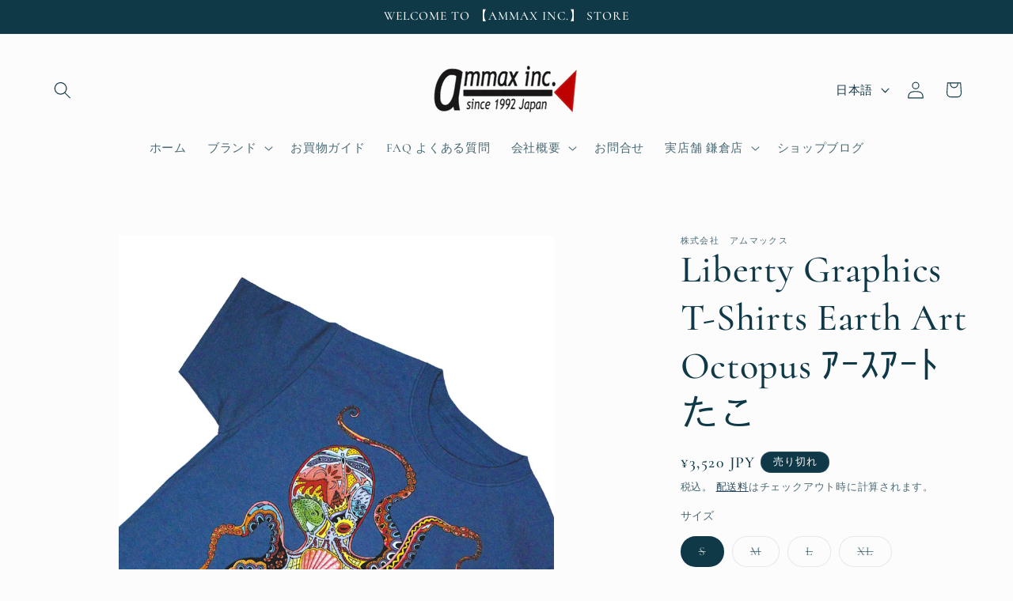

--- FILE ---
content_type: text/html; charset=utf-8
request_url: https://ammaxshop.com/products/liberty-graphics-t-shirts-earth-art-octopus-%EF%BD%B1%EF%BD%B0%EF%BD%BD%EF%BD%B1%EF%BD%B0%EF%BE%84-%E3%81%9F%E3%81%93
body_size: 35258
content:
<!doctype html>
<html class="js" lang="ja">
  <head>
    <meta charset="utf-8">
    <meta http-equiv="X-UA-Compatible" content="IE=edge">
    <meta name="viewport" content="width=device-width,initial-scale=1">
    <meta name="theme-color" content="">
    <link rel="canonical" href="https://ammaxshop.com/products/liberty-graphics-t-shirts-earth-art-octopus-%ef%bd%b1%ef%bd%b0%ef%bd%bd%ef%bd%b1%ef%bd%b0%ef%be%84-%e3%81%9f%e3%81%93"><link rel="preconnect" href="https://fonts.shopifycdn.com" crossorigin><title>
      Liberty Graphics T-Shirts Earth Art Octopus ｱｰｽｱｰﾄ たこ
 &ndash; 株式会社　アムマックスのお店</title>

    
      <meta name="description" content="タコのTシャツ！本当にユニークそしてなんとも芸術的　どんな動物にも敬意を払って彼らを表現するリバティーグラフィックス　その中のアースアートシリーズは実のその動物の美しさを引き出してくれる。見れば見るほど深みがますのがりてぃティーグラフィックスのアートTシャツ。オクトパスは他にないユニークな逸品です。リバティーグラフィックスのアースアートとは真剣にアートに取り組むグラフィックアーティストとリバティーグラフィックスのアートチームのコラボレーション。モチーフの動物の中にストーリー性が詰まったキャラクター　動物　風景がつまった奥深いアートTシャツシルクプリントとは一つの色に一つの版を使用しその色数だけ版が必要です。版画の重ね刷るようなイメー">
    

    

<meta property="og:site_name" content="株式会社　アムマックスのお店">
<meta property="og:url" content="https://ammaxshop.com/products/liberty-graphics-t-shirts-earth-art-octopus-%ef%bd%b1%ef%bd%b0%ef%bd%bd%ef%bd%b1%ef%bd%b0%ef%be%84-%e3%81%9f%e3%81%93">
<meta property="og:title" content="Liberty Graphics T-Shirts Earth Art Octopus ｱｰｽｱｰﾄ たこ">
<meta property="og:type" content="product">
<meta property="og:description" content="タコのTシャツ！本当にユニークそしてなんとも芸術的　どんな動物にも敬意を払って彼らを表現するリバティーグラフィックス　その中のアースアートシリーズは実のその動物の美しさを引き出してくれる。見れば見るほど深みがますのがりてぃティーグラフィックスのアートTシャツ。オクトパスは他にないユニークな逸品です。リバティーグラフィックスのアースアートとは真剣にアートに取り組むグラフィックアーティストとリバティーグラフィックスのアートチームのコラボレーション。モチーフの動物の中にストーリー性が詰まったキャラクター　動物　風景がつまった奥深いアートTシャツシルクプリントとは一つの色に一つの版を使用しその色数だけ版が必要です。版画の重ね刷るようなイメー"><meta property="og:image" content="http://ammaxshop.com/cdn/shop/products/oct_3.jpg?v=1659500880">
  <meta property="og:image:secure_url" content="https://ammaxshop.com/cdn/shop/products/oct_3.jpg?v=1659500880">
  <meta property="og:image:width" content="1000">
  <meta property="og:image:height" content="1000"><meta property="og:price:amount" content="3,520">
  <meta property="og:price:currency" content="JPY"><meta name="twitter:card" content="summary_large_image">
<meta name="twitter:title" content="Liberty Graphics T-Shirts Earth Art Octopus ｱｰｽｱｰﾄ たこ">
<meta name="twitter:description" content="タコのTシャツ！本当にユニークそしてなんとも芸術的　どんな動物にも敬意を払って彼らを表現するリバティーグラフィックス　その中のアースアートシリーズは実のその動物の美しさを引き出してくれる。見れば見るほど深みがますのがりてぃティーグラフィックスのアートTシャツ。オクトパスは他にないユニークな逸品です。リバティーグラフィックスのアースアートとは真剣にアートに取り組むグラフィックアーティストとリバティーグラフィックスのアートチームのコラボレーション。モチーフの動物の中にストーリー性が詰まったキャラクター　動物　風景がつまった奥深いアートTシャツシルクプリントとは一つの色に一つの版を使用しその色数だけ版が必要です。版画の重ね刷るようなイメー">


    <script src="//ammaxshop.com/cdn/shop/t/5/assets/constants.js?v=132983761750457495441760579481" defer="defer"></script>
    <script src="//ammaxshop.com/cdn/shop/t/5/assets/pubsub.js?v=25310214064522200911760579523" defer="defer"></script>
    <script src="//ammaxshop.com/cdn/shop/t/5/assets/global.js?v=7301445359237545521760579484" defer="defer"></script>
    <script src="//ammaxshop.com/cdn/shop/t/5/assets/details-disclosure.js?v=13653116266235556501760579482" defer="defer"></script>
    <script src="//ammaxshop.com/cdn/shop/t/5/assets/details-modal.js?v=25581673532751508451760579482" defer="defer"></script>
    <script src="//ammaxshop.com/cdn/shop/t/5/assets/search-form.js?v=133129549252120666541760579526" defer="defer"></script><script src="//ammaxshop.com/cdn/shop/t/5/assets/animations.js?v=88693664871331136111760579463" defer="defer"></script><script>window.performance && window.performance.mark && window.performance.mark('shopify.content_for_header.start');</script><meta name="facebook-domain-verification" content="g6obz6lve9u87ik0bkli1k1l5dqxe3">
<meta name="facebook-domain-verification" content="zj8ikmnk3hmmjkp6mdb1zzyvoxwgfn">
<meta name="facebook-domain-verification" content="dpz9yabpdqex2ksr5n12ucqg44fw32">
<meta name="facebook-domain-verification" content="5g031sib1v3y9heouwhe7vo4ealpoc">
<meta id="shopify-digital-wallet" name="shopify-digital-wallet" content="/56933023833/digital_wallets/dialog">
<meta name="shopify-checkout-api-token" content="a29af9d1e1b494cc529bc9458bcda38a">
<link rel="alternate" hreflang="x-default" href="https://ammaxshop.com/products/liberty-graphics-t-shirts-earth-art-octopus-%EF%BD%B1%EF%BD%B0%EF%BD%BD%EF%BD%B1%EF%BD%B0%EF%BE%84-%E3%81%9F%E3%81%93">
<link rel="alternate" hreflang="ja" href="https://ammaxshop.com/products/liberty-graphics-t-shirts-earth-art-octopus-%EF%BD%B1%EF%BD%B0%EF%BD%BD%EF%BD%B1%EF%BD%B0%EF%BE%84-%E3%81%9F%E3%81%93">
<link rel="alternate" hreflang="en" href="https://ammaxshop.com/en/products/liberty-graphics-t-shirts-earth-art-octopus-%EF%BD%B1%EF%BD%B0%EF%BD%BD%EF%BD%B1%EF%BD%B0%EF%BE%84-%E3%81%9F%E3%81%93">
<link rel="alternate" hreflang="zh-Hans" href="https://ammaxshop.com/zh/products/liberty-graphics-t-shirts-earth-art-octopus-%EF%BD%B1%EF%BD%B0%EF%BD%BD%EF%BD%B1%EF%BD%B0%EF%BE%84-%E3%81%9F%E3%81%93">
<link rel="alternate" hreflang="zh-Hans-JP" href="https://ammaxshop.com/zh/products/liberty-graphics-t-shirts-earth-art-octopus-%EF%BD%B1%EF%BD%B0%EF%BD%BD%EF%BD%B1%EF%BD%B0%EF%BE%84-%E3%81%9F%E3%81%93">
<link rel="alternate" type="application/json+oembed" href="https://ammaxshop.com/products/liberty-graphics-t-shirts-earth-art-octopus-%ef%bd%b1%ef%bd%b0%ef%bd%bd%ef%bd%b1%ef%bd%b0%ef%be%84-%e3%81%9f%e3%81%93.oembed">
<script async="async" src="/checkouts/internal/preloads.js?locale=ja-JP"></script>
<link rel="preconnect" href="https://shop.app" crossorigin="anonymous">
<script async="async" src="https://shop.app/checkouts/internal/preloads.js?locale=ja-JP&shop_id=56933023833" crossorigin="anonymous"></script>
<script id="apple-pay-shop-capabilities" type="application/json">{"shopId":56933023833,"countryCode":"JP","currencyCode":"JPY","merchantCapabilities":["supports3DS"],"merchantId":"gid:\/\/shopify\/Shop\/56933023833","merchantName":"株式会社　アムマックスのお店","requiredBillingContactFields":["postalAddress","email","phone"],"requiredShippingContactFields":["postalAddress","email","phone"],"shippingType":"shipping","supportedNetworks":["visa","masterCard","amex","jcb","discover"],"total":{"type":"pending","label":"株式会社　アムマックスのお店","amount":"1.00"},"shopifyPaymentsEnabled":true,"supportsSubscriptions":true}</script>
<script id="shopify-features" type="application/json">{"accessToken":"a29af9d1e1b494cc529bc9458bcda38a","betas":["rich-media-storefront-analytics"],"domain":"ammaxshop.com","predictiveSearch":false,"shopId":56933023833,"locale":"ja"}</script>
<script>var Shopify = Shopify || {};
Shopify.shop = "ammaxinc.myshopify.com";
Shopify.locale = "ja";
Shopify.currency = {"active":"JPY","rate":"1.0"};
Shopify.country = "JP";
Shopify.theme = {"name":"Studioの更新されたコピー","id":158461919321,"schema_name":"Studio","schema_version":"15.4.0","theme_store_id":1431,"role":"main"};
Shopify.theme.handle = "null";
Shopify.theme.style = {"id":null,"handle":null};
Shopify.cdnHost = "ammaxshop.com/cdn";
Shopify.routes = Shopify.routes || {};
Shopify.routes.root = "/";</script>
<script type="module">!function(o){(o.Shopify=o.Shopify||{}).modules=!0}(window);</script>
<script>!function(o){function n(){var o=[];function n(){o.push(Array.prototype.slice.apply(arguments))}return n.q=o,n}var t=o.Shopify=o.Shopify||{};t.loadFeatures=n(),t.autoloadFeatures=n()}(window);</script>
<script>
  window.ShopifyPay = window.ShopifyPay || {};
  window.ShopifyPay.apiHost = "shop.app\/pay";
  window.ShopifyPay.redirectState = null;
</script>
<script id="shop-js-analytics" type="application/json">{"pageType":"product"}</script>
<script defer="defer" async type="module" src="//ammaxshop.com/cdn/shopifycloud/shop-js/modules/v2/client.init-shop-cart-sync_CSE-8ASR.ja.esm.js"></script>
<script defer="defer" async type="module" src="//ammaxshop.com/cdn/shopifycloud/shop-js/modules/v2/chunk.common_DDD8GOhs.esm.js"></script>
<script defer="defer" async type="module" src="//ammaxshop.com/cdn/shopifycloud/shop-js/modules/v2/chunk.modal_B6JNj9sU.esm.js"></script>
<script type="module">
  await import("//ammaxshop.com/cdn/shopifycloud/shop-js/modules/v2/client.init-shop-cart-sync_CSE-8ASR.ja.esm.js");
await import("//ammaxshop.com/cdn/shopifycloud/shop-js/modules/v2/chunk.common_DDD8GOhs.esm.js");
await import("//ammaxshop.com/cdn/shopifycloud/shop-js/modules/v2/chunk.modal_B6JNj9sU.esm.js");

  window.Shopify.SignInWithShop?.initShopCartSync?.({"fedCMEnabled":true,"windoidEnabled":true});

</script>
<script>
  window.Shopify = window.Shopify || {};
  if (!window.Shopify.featureAssets) window.Shopify.featureAssets = {};
  window.Shopify.featureAssets['shop-js'] = {"shop-cart-sync":["modules/v2/client.shop-cart-sync_BCoLmxl3.ja.esm.js","modules/v2/chunk.common_DDD8GOhs.esm.js","modules/v2/chunk.modal_B6JNj9sU.esm.js"],"init-fed-cm":["modules/v2/client.init-fed-cm_BUzkuSqB.ja.esm.js","modules/v2/chunk.common_DDD8GOhs.esm.js","modules/v2/chunk.modal_B6JNj9sU.esm.js"],"init-shop-email-lookup-coordinator":["modules/v2/client.init-shop-email-lookup-coordinator_BW32axq4.ja.esm.js","modules/v2/chunk.common_DDD8GOhs.esm.js","modules/v2/chunk.modal_B6JNj9sU.esm.js"],"init-windoid":["modules/v2/client.init-windoid_BvNGLRkF.ja.esm.js","modules/v2/chunk.common_DDD8GOhs.esm.js","modules/v2/chunk.modal_B6JNj9sU.esm.js"],"shop-button":["modules/v2/client.shop-button_CH0XKSrs.ja.esm.js","modules/v2/chunk.common_DDD8GOhs.esm.js","modules/v2/chunk.modal_B6JNj9sU.esm.js"],"shop-cash-offers":["modules/v2/client.shop-cash-offers_DjoQtMHe.ja.esm.js","modules/v2/chunk.common_DDD8GOhs.esm.js","modules/v2/chunk.modal_B6JNj9sU.esm.js"],"shop-toast-manager":["modules/v2/client.shop-toast-manager_B8NLGr5M.ja.esm.js","modules/v2/chunk.common_DDD8GOhs.esm.js","modules/v2/chunk.modal_B6JNj9sU.esm.js"],"init-shop-cart-sync":["modules/v2/client.init-shop-cart-sync_CSE-8ASR.ja.esm.js","modules/v2/chunk.common_DDD8GOhs.esm.js","modules/v2/chunk.modal_B6JNj9sU.esm.js"],"init-customer-accounts-sign-up":["modules/v2/client.init-customer-accounts-sign-up_C-LwrDE-.ja.esm.js","modules/v2/client.shop-login-button_D0X6bVTm.ja.esm.js","modules/v2/chunk.common_DDD8GOhs.esm.js","modules/v2/chunk.modal_B6JNj9sU.esm.js"],"pay-button":["modules/v2/client.pay-button_imCDqct4.ja.esm.js","modules/v2/chunk.common_DDD8GOhs.esm.js","modules/v2/chunk.modal_B6JNj9sU.esm.js"],"init-customer-accounts":["modules/v2/client.init-customer-accounts_CxIJyI-K.ja.esm.js","modules/v2/client.shop-login-button_D0X6bVTm.ja.esm.js","modules/v2/chunk.common_DDD8GOhs.esm.js","modules/v2/chunk.modal_B6JNj9sU.esm.js"],"avatar":["modules/v2/client.avatar_BTnouDA3.ja.esm.js"],"init-shop-for-new-customer-accounts":["modules/v2/client.init-shop-for-new-customer-accounts_DRBL7B82.ja.esm.js","modules/v2/client.shop-login-button_D0X6bVTm.ja.esm.js","modules/v2/chunk.common_DDD8GOhs.esm.js","modules/v2/chunk.modal_B6JNj9sU.esm.js"],"shop-follow-button":["modules/v2/client.shop-follow-button_D610YzXR.ja.esm.js","modules/v2/chunk.common_DDD8GOhs.esm.js","modules/v2/chunk.modal_B6JNj9sU.esm.js"],"checkout-modal":["modules/v2/client.checkout-modal_NhzDspE5.ja.esm.js","modules/v2/chunk.common_DDD8GOhs.esm.js","modules/v2/chunk.modal_B6JNj9sU.esm.js"],"shop-login-button":["modules/v2/client.shop-login-button_D0X6bVTm.ja.esm.js","modules/v2/chunk.common_DDD8GOhs.esm.js","modules/v2/chunk.modal_B6JNj9sU.esm.js"],"lead-capture":["modules/v2/client.lead-capture_pLpCOlEn.ja.esm.js","modules/v2/chunk.common_DDD8GOhs.esm.js","modules/v2/chunk.modal_B6JNj9sU.esm.js"],"shop-login":["modules/v2/client.shop-login_DiHM-Diw.ja.esm.js","modules/v2/chunk.common_DDD8GOhs.esm.js","modules/v2/chunk.modal_B6JNj9sU.esm.js"],"payment-terms":["modules/v2/client.payment-terms_BdLTgEH_.ja.esm.js","modules/v2/chunk.common_DDD8GOhs.esm.js","modules/v2/chunk.modal_B6JNj9sU.esm.js"]};
</script>
<script id="__st">var __st={"a":56933023833,"offset":32400,"reqid":"ad8df1c2-a11c-484f-9516-79a5b1a08b2e-1769722878","pageurl":"ammaxshop.com\/products\/liberty-graphics-t-shirts-earth-art-octopus-%EF%BD%B1%EF%BD%B0%EF%BD%BD%EF%BD%B1%EF%BD%B0%EF%BE%84-%E3%81%9F%E3%81%93","u":"85b5cda620d8","p":"product","rtyp":"product","rid":7121718149209};</script>
<script>window.ShopifyPaypalV4VisibilityTracking = true;</script>
<script id="captcha-bootstrap">!function(){'use strict';const t='contact',e='account',n='new_comment',o=[[t,t],['blogs',n],['comments',n],[t,'customer']],c=[[e,'customer_login'],[e,'guest_login'],[e,'recover_customer_password'],[e,'create_customer']],r=t=>t.map((([t,e])=>`form[action*='/${t}']:not([data-nocaptcha='true']) input[name='form_type'][value='${e}']`)).join(','),a=t=>()=>t?[...document.querySelectorAll(t)].map((t=>t.form)):[];function s(){const t=[...o],e=r(t);return a(e)}const i='password',u='form_key',d=['recaptcha-v3-token','g-recaptcha-response','h-captcha-response',i],f=()=>{try{return window.sessionStorage}catch{return}},m='__shopify_v',_=t=>t.elements[u];function p(t,e,n=!1){try{const o=window.sessionStorage,c=JSON.parse(o.getItem(e)),{data:r}=function(t){const{data:e,action:n}=t;return t[m]||n?{data:e,action:n}:{data:t,action:n}}(c);for(const[e,n]of Object.entries(r))t.elements[e]&&(t.elements[e].value=n);n&&o.removeItem(e)}catch(o){console.error('form repopulation failed',{error:o})}}const l='form_type',E='cptcha';function T(t){t.dataset[E]=!0}const w=window,h=w.document,L='Shopify',v='ce_forms',y='captcha';let A=!1;((t,e)=>{const n=(g='f06e6c50-85a8-45c8-87d0-21a2b65856fe',I='https://cdn.shopify.com/shopifycloud/storefront-forms-hcaptcha/ce_storefront_forms_captcha_hcaptcha.v1.5.2.iife.js',D={infoText:'hCaptchaによる保護',privacyText:'プライバシー',termsText:'利用規約'},(t,e,n)=>{const o=w[L][v],c=o.bindForm;if(c)return c(t,g,e,D).then(n);var r;o.q.push([[t,g,e,D],n]),r=I,A||(h.body.append(Object.assign(h.createElement('script'),{id:'captcha-provider',async:!0,src:r})),A=!0)});var g,I,D;w[L]=w[L]||{},w[L][v]=w[L][v]||{},w[L][v].q=[],w[L][y]=w[L][y]||{},w[L][y].protect=function(t,e){n(t,void 0,e),T(t)},Object.freeze(w[L][y]),function(t,e,n,w,h,L){const[v,y,A,g]=function(t,e,n){const i=e?o:[],u=t?c:[],d=[...i,...u],f=r(d),m=r(i),_=r(d.filter((([t,e])=>n.includes(e))));return[a(f),a(m),a(_),s()]}(w,h,L),I=t=>{const e=t.target;return e instanceof HTMLFormElement?e:e&&e.form},D=t=>v().includes(t);t.addEventListener('submit',(t=>{const e=I(t);if(!e)return;const n=D(e)&&!e.dataset.hcaptchaBound&&!e.dataset.recaptchaBound,o=_(e),c=g().includes(e)&&(!o||!o.value);(n||c)&&t.preventDefault(),c&&!n&&(function(t){try{if(!f())return;!function(t){const e=f();if(!e)return;const n=_(t);if(!n)return;const o=n.value;o&&e.removeItem(o)}(t);const e=Array.from(Array(32),(()=>Math.random().toString(36)[2])).join('');!function(t,e){_(t)||t.append(Object.assign(document.createElement('input'),{type:'hidden',name:u})),t.elements[u].value=e}(t,e),function(t,e){const n=f();if(!n)return;const o=[...t.querySelectorAll(`input[type='${i}']`)].map((({name:t})=>t)),c=[...d,...o],r={};for(const[a,s]of new FormData(t).entries())c.includes(a)||(r[a]=s);n.setItem(e,JSON.stringify({[m]:1,action:t.action,data:r}))}(t,e)}catch(e){console.error('failed to persist form',e)}}(e),e.submit())}));const S=(t,e)=>{t&&!t.dataset[E]&&(n(t,e.some((e=>e===t))),T(t))};for(const o of['focusin','change'])t.addEventListener(o,(t=>{const e=I(t);D(e)&&S(e,y())}));const B=e.get('form_key'),M=e.get(l),P=B&&M;t.addEventListener('DOMContentLoaded',(()=>{const t=y();if(P)for(const e of t)e.elements[l].value===M&&p(e,B);[...new Set([...A(),...v().filter((t=>'true'===t.dataset.shopifyCaptcha))])].forEach((e=>S(e,t)))}))}(h,new URLSearchParams(w.location.search),n,t,e,['guest_login'])})(!0,!0)}();</script>
<script integrity="sha256-4kQ18oKyAcykRKYeNunJcIwy7WH5gtpwJnB7kiuLZ1E=" data-source-attribution="shopify.loadfeatures" defer="defer" src="//ammaxshop.com/cdn/shopifycloud/storefront/assets/storefront/load_feature-a0a9edcb.js" crossorigin="anonymous"></script>
<script crossorigin="anonymous" defer="defer" src="//ammaxshop.com/cdn/shopifycloud/storefront/assets/shopify_pay/storefront-65b4c6d7.js?v=20250812"></script>
<script data-source-attribution="shopify.dynamic_checkout.dynamic.init">var Shopify=Shopify||{};Shopify.PaymentButton=Shopify.PaymentButton||{isStorefrontPortableWallets:!0,init:function(){window.Shopify.PaymentButton.init=function(){};var t=document.createElement("script");t.src="https://ammaxshop.com/cdn/shopifycloud/portable-wallets/latest/portable-wallets.ja.js",t.type="module",document.head.appendChild(t)}};
</script>
<script data-source-attribution="shopify.dynamic_checkout.buyer_consent">
  function portableWalletsHideBuyerConsent(e){var t=document.getElementById("shopify-buyer-consent"),n=document.getElementById("shopify-subscription-policy-button");t&&n&&(t.classList.add("hidden"),t.setAttribute("aria-hidden","true"),n.removeEventListener("click",e))}function portableWalletsShowBuyerConsent(e){var t=document.getElementById("shopify-buyer-consent"),n=document.getElementById("shopify-subscription-policy-button");t&&n&&(t.classList.remove("hidden"),t.removeAttribute("aria-hidden"),n.addEventListener("click",e))}window.Shopify?.PaymentButton&&(window.Shopify.PaymentButton.hideBuyerConsent=portableWalletsHideBuyerConsent,window.Shopify.PaymentButton.showBuyerConsent=portableWalletsShowBuyerConsent);
</script>
<script>
  function portableWalletsCleanup(e){e&&e.src&&console.error("Failed to load portable wallets script "+e.src);var t=document.querySelectorAll("shopify-accelerated-checkout .shopify-payment-button__skeleton, shopify-accelerated-checkout-cart .wallet-cart-button__skeleton"),e=document.getElementById("shopify-buyer-consent");for(let e=0;e<t.length;e++)t[e].remove();e&&e.remove()}function portableWalletsNotLoadedAsModule(e){e instanceof ErrorEvent&&"string"==typeof e.message&&e.message.includes("import.meta")&&"string"==typeof e.filename&&e.filename.includes("portable-wallets")&&(window.removeEventListener("error",portableWalletsNotLoadedAsModule),window.Shopify.PaymentButton.failedToLoad=e,"loading"===document.readyState?document.addEventListener("DOMContentLoaded",window.Shopify.PaymentButton.init):window.Shopify.PaymentButton.init())}window.addEventListener("error",portableWalletsNotLoadedAsModule);
</script>

<script type="module" src="https://ammaxshop.com/cdn/shopifycloud/portable-wallets/latest/portable-wallets.ja.js" onError="portableWalletsCleanup(this)" crossorigin="anonymous"></script>
<script nomodule>
  document.addEventListener("DOMContentLoaded", portableWalletsCleanup);
</script>

<link id="shopify-accelerated-checkout-styles" rel="stylesheet" media="screen" href="https://ammaxshop.com/cdn/shopifycloud/portable-wallets/latest/accelerated-checkout-backwards-compat.css" crossorigin="anonymous">
<style id="shopify-accelerated-checkout-cart">
        #shopify-buyer-consent {
  margin-top: 1em;
  display: inline-block;
  width: 100%;
}

#shopify-buyer-consent.hidden {
  display: none;
}

#shopify-subscription-policy-button {
  background: none;
  border: none;
  padding: 0;
  text-decoration: underline;
  font-size: inherit;
  cursor: pointer;
}

#shopify-subscription-policy-button::before {
  box-shadow: none;
}

      </style>
<script id="sections-script" data-sections="product-recommendations,header" defer="defer" src="//ammaxshop.com/cdn/shop/t/5/compiled_assets/scripts.js?v=1064"></script>
<script>window.performance && window.performance.mark && window.performance.mark('shopify.content_for_header.end');</script>


    <style data-shopify>
      @font-face {
  font-family: Cormorant;
  font-weight: 500;
  font-style: normal;
  font-display: swap;
  src: url("//ammaxshop.com/cdn/fonts/cormorant/cormorant_n5.897f6a30ce53863d490505c0132c13f3a2107ba7.woff2") format("woff2"),
       url("//ammaxshop.com/cdn/fonts/cormorant/cormorant_n5.2886c5c58d0eba0663ec9f724d5eb310c99287bf.woff") format("woff");
}

      @font-face {
  font-family: Cormorant;
  font-weight: 700;
  font-style: normal;
  font-display: swap;
  src: url("//ammaxshop.com/cdn/fonts/cormorant/cormorant_n7.c51184f59f7d2caf4999bcef8df2fc4fc4444aec.woff2") format("woff2"),
       url("//ammaxshop.com/cdn/fonts/cormorant/cormorant_n7.c9ca63ec9e4d37ba28b9518c6b06672c0f43cd49.woff") format("woff");
}

      @font-face {
  font-family: Cormorant;
  font-weight: 500;
  font-style: italic;
  font-display: swap;
  src: url("//ammaxshop.com/cdn/fonts/cormorant/cormorant_i5.5f44803b5f0edb410d154f596e709a324a72bde3.woff2") format("woff2"),
       url("//ammaxshop.com/cdn/fonts/cormorant/cormorant_i5.a529d8c487f1e4d284473cc4a5502e52c8de247f.woff") format("woff");
}

      @font-face {
  font-family: Cormorant;
  font-weight: 700;
  font-style: italic;
  font-display: swap;
  src: url("//ammaxshop.com/cdn/fonts/cormorant/cormorant_i7.fa6e55789218717259c80e332e32b03d0c0e36e1.woff2") format("woff2"),
       url("//ammaxshop.com/cdn/fonts/cormorant/cormorant_i7.b5766b6262212587af58cec3328f4ffbc7c29531.woff") format("woff");
}

      @font-face {
  font-family: Cormorant;
  font-weight: 500;
  font-style: normal;
  font-display: swap;
  src: url("//ammaxshop.com/cdn/fonts/cormorant/cormorant_n5.897f6a30ce53863d490505c0132c13f3a2107ba7.woff2") format("woff2"),
       url("//ammaxshop.com/cdn/fonts/cormorant/cormorant_n5.2886c5c58d0eba0663ec9f724d5eb310c99287bf.woff") format("woff");
}


      
        :root,
        .color-scheme-1 {
          --color-background: 252,252,252;
        
          --gradient-background: #fcfcfc;
        

        

        --color-foreground: 16,57,72;
        --color-background-contrast: 188,188,188;
        --color-shadow: 16,57,72;
        --color-button: 16,57,72;
        --color-button-text: 252,252,252;
        --color-secondary-button: 252,252,252;
        --color-secondary-button-text: 5,44,70;
        --color-link: 5,44,70;
        --color-badge-foreground: 16,57,72;
        --color-badge-background: 252,252,252;
        --color-badge-border: 16,57,72;
        --payment-terms-background-color: rgb(252 252 252);
      }
      
        
        .color-scheme-2 {
          --color-background: 235,236,237;
        
          --gradient-background: #ebeced;
        

        

        --color-foreground: 16,57,72;
        --color-background-contrast: 168,172,177;
        --color-shadow: 16,57,72;
        --color-button: 16,57,72;
        --color-button-text: 235,236,237;
        --color-secondary-button: 235,236,237;
        --color-secondary-button-text: 16,57,72;
        --color-link: 16,57,72;
        --color-badge-foreground: 16,57,72;
        --color-badge-background: 235,236,237;
        --color-badge-border: 16,57,72;
        --payment-terms-background-color: rgb(235 236 237);
      }
      
        
        .color-scheme-3 {
          --color-background: 16,57,72;
        
          --gradient-background: #103948;
        

        

        --color-foreground: 252,252,252;
        --color-background-contrast: 21,74,93;
        --color-shadow: 16,57,72;
        --color-button: 252,252,252;
        --color-button-text: 16,57,72;
        --color-secondary-button: 16,57,72;
        --color-secondary-button-text: 252,252,252;
        --color-link: 252,252,252;
        --color-badge-foreground: 252,252,252;
        --color-badge-background: 16,57,72;
        --color-badge-border: 252,252,252;
        --payment-terms-background-color: rgb(16 57 72);
      }
      
        
        .color-scheme-4 {
          --color-background: 16,57,72;
        
          --gradient-background: #103948;
        

        

        --color-foreground: 252,252,252;
        --color-background-contrast: 21,74,93;
        --color-shadow: 16,57,72;
        --color-button: 252,252,252;
        --color-button-text: 16,57,72;
        --color-secondary-button: 16,57,72;
        --color-secondary-button-text: 252,252,252;
        --color-link: 252,252,252;
        --color-badge-foreground: 252,252,252;
        --color-badge-background: 16,57,72;
        --color-badge-border: 252,252,252;
        --payment-terms-background-color: rgb(16 57 72);
      }
      
        
        .color-scheme-5 {
          --color-background: 16,57,72;
        
          --gradient-background: #103948;
        

        

        --color-foreground: 252,252,252;
        --color-background-contrast: 21,74,93;
        --color-shadow: 16,57,72;
        --color-button: 252,252,252;
        --color-button-text: 16,57,72;
        --color-secondary-button: 16,57,72;
        --color-secondary-button-text: 252,252,252;
        --color-link: 252,252,252;
        --color-badge-foreground: 252,252,252;
        --color-badge-background: 16,57,72;
        --color-badge-border: 252,252,252;
        --payment-terms-background-color: rgb(16 57 72);
      }
      

      body, .color-scheme-1, .color-scheme-2, .color-scheme-3, .color-scheme-4, .color-scheme-5 {
        color: rgba(var(--color-foreground), 0.75);
        background-color: rgb(var(--color-background));
      }

      :root {
        --font-body-family: Cormorant, serif;
        --font-body-style: normal;
        --font-body-weight: 500;
        --font-body-weight-bold: 800;

        --font-heading-family: Cormorant, serif;
        --font-heading-style: normal;
        --font-heading-weight: 500;

        --font-body-scale: 1.1;
        --font-heading-scale: 1.0909090909090908;

        --media-padding: px;
        --media-border-opacity: 0.1;
        --media-border-width: 0px;
        --media-radius: 0px;
        --media-shadow-opacity: 0.0;
        --media-shadow-horizontal-offset: 0px;
        --media-shadow-vertical-offset: 4px;
        --media-shadow-blur-radius: 5px;
        --media-shadow-visible: 0;

        --page-width: 120rem;
        --page-width-margin: 0rem;

        --product-card-image-padding: 0.0rem;
        --product-card-corner-radius: 0.0rem;
        --product-card-text-alignment: center;
        --product-card-border-width: 0.0rem;
        --product-card-border-opacity: 0.1;
        --product-card-shadow-opacity: 0.0;
        --product-card-shadow-visible: 0;
        --product-card-shadow-horizontal-offset: 0.0rem;
        --product-card-shadow-vertical-offset: 0.4rem;
        --product-card-shadow-blur-radius: 0.5rem;

        --collection-card-image-padding: 0.0rem;
        --collection-card-corner-radius: 0.0rem;
        --collection-card-text-alignment: center;
        --collection-card-border-width: 0.0rem;
        --collection-card-border-opacity: 0.1;
        --collection-card-shadow-opacity: 0.0;
        --collection-card-shadow-visible: 0;
        --collection-card-shadow-horizontal-offset: 0.0rem;
        --collection-card-shadow-vertical-offset: 0.4rem;
        --collection-card-shadow-blur-radius: 0.5rem;

        --blog-card-image-padding: 0.0rem;
        --blog-card-corner-radius: 0.0rem;
        --blog-card-text-alignment: center;
        --blog-card-border-width: 0.0rem;
        --blog-card-border-opacity: 0.1;
        --blog-card-shadow-opacity: 0.0;
        --blog-card-shadow-visible: 0;
        --blog-card-shadow-horizontal-offset: 0.0rem;
        --blog-card-shadow-vertical-offset: 0.4rem;
        --blog-card-shadow-blur-radius: 0.5rem;

        --badge-corner-radius: 4.0rem;

        --popup-border-width: 0px;
        --popup-border-opacity: 0.1;
        --popup-corner-radius: 0px;
        --popup-shadow-opacity: 0.1;
        --popup-shadow-horizontal-offset: 6px;
        --popup-shadow-vertical-offset: 6px;
        --popup-shadow-blur-radius: 25px;

        --drawer-border-width: 1px;
        --drawer-border-opacity: 0.1;
        --drawer-shadow-opacity: 0.0;
        --drawer-shadow-horizontal-offset: 0px;
        --drawer-shadow-vertical-offset: 4px;
        --drawer-shadow-blur-radius: 5px;

        --spacing-sections-desktop: 0px;
        --spacing-sections-mobile: 0px;

        --grid-desktop-vertical-spacing: 40px;
        --grid-desktop-horizontal-spacing: 40px;
        --grid-mobile-vertical-spacing: 20px;
        --grid-mobile-horizontal-spacing: 20px;

        --text-boxes-border-opacity: 0.1;
        --text-boxes-border-width: 0px;
        --text-boxes-radius: 0px;
        --text-boxes-shadow-opacity: 0.0;
        --text-boxes-shadow-visible: 0;
        --text-boxes-shadow-horizontal-offset: 0px;
        --text-boxes-shadow-vertical-offset: 4px;
        --text-boxes-shadow-blur-radius: 5px;

        --buttons-radius: 40px;
        --buttons-radius-outset: 41px;
        --buttons-border-width: 1px;
        --buttons-border-opacity: 1.0;
        --buttons-shadow-opacity: 0.1;
        --buttons-shadow-visible: 1;
        --buttons-shadow-horizontal-offset: 2px;
        --buttons-shadow-vertical-offset: 2px;
        --buttons-shadow-blur-radius: 5px;
        --buttons-border-offset: 0.3px;

        --inputs-radius: 2px;
        --inputs-border-width: 1px;
        --inputs-border-opacity: 0.15;
        --inputs-shadow-opacity: 0.05;
        --inputs-shadow-horizontal-offset: 2px;
        --inputs-margin-offset: 2px;
        --inputs-shadow-vertical-offset: 2px;
        --inputs-shadow-blur-radius: 5px;
        --inputs-radius-outset: 3px;

        --variant-pills-radius: 40px;
        --variant-pills-border-width: 1px;
        --variant-pills-border-opacity: 0.55;
        --variant-pills-shadow-opacity: 0.0;
        --variant-pills-shadow-horizontal-offset: 0px;
        --variant-pills-shadow-vertical-offset: 4px;
        --variant-pills-shadow-blur-radius: 5px;
      }

      *,
      *::before,
      *::after {
        box-sizing: inherit;
      }

      html {
        box-sizing: border-box;
        font-size: calc(var(--font-body-scale) * 62.5%);
        height: 100%;
      }

      body {
        display: grid;
        grid-template-rows: auto auto 1fr auto;
        grid-template-columns: 100%;
        min-height: 100%;
        margin: 0;
        font-size: 1.5rem;
        letter-spacing: 0.06rem;
        line-height: calc(1 + 0.8 / var(--font-body-scale));
        font-family: var(--font-body-family);
        font-style: var(--font-body-style);
        font-weight: var(--font-body-weight);
      }

      @media screen and (min-width: 750px) {
        body {
          font-size: 1.6rem;
        }
      }
    </style>

    <link href="//ammaxshop.com/cdn/shop/t/5/assets/base.css?v=159841507637079171801760579463" rel="stylesheet" type="text/css" media="all" />
    <link rel="stylesheet" href="//ammaxshop.com/cdn/shop/t/5/assets/component-cart-items.css?v=13033300910818915211760579467" media="print" onload="this.media='all'">
      <link rel="preload" as="font" href="//ammaxshop.com/cdn/fonts/cormorant/cormorant_n5.897f6a30ce53863d490505c0132c13f3a2107ba7.woff2" type="font/woff2" crossorigin>
      

      <link rel="preload" as="font" href="//ammaxshop.com/cdn/fonts/cormorant/cormorant_n5.897f6a30ce53863d490505c0132c13f3a2107ba7.woff2" type="font/woff2" crossorigin>
      
<link href="//ammaxshop.com/cdn/shop/t/5/assets/component-localization-form.css?v=170315343355214948141760579472" rel="stylesheet" type="text/css" media="all" />
      <script src="//ammaxshop.com/cdn/shop/t/5/assets/localization-form.js?v=144176611646395275351760579517" defer="defer"></script><link
        rel="stylesheet"
        href="//ammaxshop.com/cdn/shop/t/5/assets/component-predictive-search.css?v=118923337488134913561760579475"
        media="print"
        onload="this.media='all'"
      ><script>
      if (Shopify.designMode) {
        document.documentElement.classList.add('shopify-design-mode');
      }
    </script>
  <link href="https://monorail-edge.shopifysvc.com" rel="dns-prefetch">
<script>(function(){if ("sendBeacon" in navigator && "performance" in window) {try {var session_token_from_headers = performance.getEntriesByType('navigation')[0].serverTiming.find(x => x.name == '_s').description;} catch {var session_token_from_headers = undefined;}var session_cookie_matches = document.cookie.match(/_shopify_s=([^;]*)/);var session_token_from_cookie = session_cookie_matches && session_cookie_matches.length === 2 ? session_cookie_matches[1] : "";var session_token = session_token_from_headers || session_token_from_cookie || "";function handle_abandonment_event(e) {var entries = performance.getEntries().filter(function(entry) {return /monorail-edge.shopifysvc.com/.test(entry.name);});if (!window.abandonment_tracked && entries.length === 0) {window.abandonment_tracked = true;var currentMs = Date.now();var navigation_start = performance.timing.navigationStart;var payload = {shop_id: 56933023833,url: window.location.href,navigation_start,duration: currentMs - navigation_start,session_token,page_type: "product"};window.navigator.sendBeacon("https://monorail-edge.shopifysvc.com/v1/produce", JSON.stringify({schema_id: "online_store_buyer_site_abandonment/1.1",payload: payload,metadata: {event_created_at_ms: currentMs,event_sent_at_ms: currentMs}}));}}window.addEventListener('pagehide', handle_abandonment_event);}}());</script>
<script id="web-pixels-manager-setup">(function e(e,d,r,n,o){if(void 0===o&&(o={}),!Boolean(null===(a=null===(i=window.Shopify)||void 0===i?void 0:i.analytics)||void 0===a?void 0:a.replayQueue)){var i,a;window.Shopify=window.Shopify||{};var t=window.Shopify;t.analytics=t.analytics||{};var s=t.analytics;s.replayQueue=[],s.publish=function(e,d,r){return s.replayQueue.push([e,d,r]),!0};try{self.performance.mark("wpm:start")}catch(e){}var l=function(){var e={modern:/Edge?\/(1{2}[4-9]|1[2-9]\d|[2-9]\d{2}|\d{4,})\.\d+(\.\d+|)|Firefox\/(1{2}[4-9]|1[2-9]\d|[2-9]\d{2}|\d{4,})\.\d+(\.\d+|)|Chrom(ium|e)\/(9{2}|\d{3,})\.\d+(\.\d+|)|(Maci|X1{2}).+ Version\/(15\.\d+|(1[6-9]|[2-9]\d|\d{3,})\.\d+)([,.]\d+|)( \(\w+\)|)( Mobile\/\w+|) Safari\/|Chrome.+OPR\/(9{2}|\d{3,})\.\d+\.\d+|(CPU[ +]OS|iPhone[ +]OS|CPU[ +]iPhone|CPU IPhone OS|CPU iPad OS)[ +]+(15[._]\d+|(1[6-9]|[2-9]\d|\d{3,})[._]\d+)([._]\d+|)|Android:?[ /-](13[3-9]|1[4-9]\d|[2-9]\d{2}|\d{4,})(\.\d+|)(\.\d+|)|Android.+Firefox\/(13[5-9]|1[4-9]\d|[2-9]\d{2}|\d{4,})\.\d+(\.\d+|)|Android.+Chrom(ium|e)\/(13[3-9]|1[4-9]\d|[2-9]\d{2}|\d{4,})\.\d+(\.\d+|)|SamsungBrowser\/([2-9]\d|\d{3,})\.\d+/,legacy:/Edge?\/(1[6-9]|[2-9]\d|\d{3,})\.\d+(\.\d+|)|Firefox\/(5[4-9]|[6-9]\d|\d{3,})\.\d+(\.\d+|)|Chrom(ium|e)\/(5[1-9]|[6-9]\d|\d{3,})\.\d+(\.\d+|)([\d.]+$|.*Safari\/(?![\d.]+ Edge\/[\d.]+$))|(Maci|X1{2}).+ Version\/(10\.\d+|(1[1-9]|[2-9]\d|\d{3,})\.\d+)([,.]\d+|)( \(\w+\)|)( Mobile\/\w+|) Safari\/|Chrome.+OPR\/(3[89]|[4-9]\d|\d{3,})\.\d+\.\d+|(CPU[ +]OS|iPhone[ +]OS|CPU[ +]iPhone|CPU IPhone OS|CPU iPad OS)[ +]+(10[._]\d+|(1[1-9]|[2-9]\d|\d{3,})[._]\d+)([._]\d+|)|Android:?[ /-](13[3-9]|1[4-9]\d|[2-9]\d{2}|\d{4,})(\.\d+|)(\.\d+|)|Mobile Safari.+OPR\/([89]\d|\d{3,})\.\d+\.\d+|Android.+Firefox\/(13[5-9]|1[4-9]\d|[2-9]\d{2}|\d{4,})\.\d+(\.\d+|)|Android.+Chrom(ium|e)\/(13[3-9]|1[4-9]\d|[2-9]\d{2}|\d{4,})\.\d+(\.\d+|)|Android.+(UC? ?Browser|UCWEB|U3)[ /]?(15\.([5-9]|\d{2,})|(1[6-9]|[2-9]\d|\d{3,})\.\d+)\.\d+|SamsungBrowser\/(5\.\d+|([6-9]|\d{2,})\.\d+)|Android.+MQ{2}Browser\/(14(\.(9|\d{2,})|)|(1[5-9]|[2-9]\d|\d{3,})(\.\d+|))(\.\d+|)|K[Aa][Ii]OS\/(3\.\d+|([4-9]|\d{2,})\.\d+)(\.\d+|)/},d=e.modern,r=e.legacy,n=navigator.userAgent;return n.match(d)?"modern":n.match(r)?"legacy":"unknown"}(),u="modern"===l?"modern":"legacy",c=(null!=n?n:{modern:"",legacy:""})[u],f=function(e){return[e.baseUrl,"/wpm","/b",e.hashVersion,"modern"===e.buildTarget?"m":"l",".js"].join("")}({baseUrl:d,hashVersion:r,buildTarget:u}),m=function(e){var d=e.version,r=e.bundleTarget,n=e.surface,o=e.pageUrl,i=e.monorailEndpoint;return{emit:function(e){var a=e.status,t=e.errorMsg,s=(new Date).getTime(),l=JSON.stringify({metadata:{event_sent_at_ms:s},events:[{schema_id:"web_pixels_manager_load/3.1",payload:{version:d,bundle_target:r,page_url:o,status:a,surface:n,error_msg:t},metadata:{event_created_at_ms:s}}]});if(!i)return console&&console.warn&&console.warn("[Web Pixels Manager] No Monorail endpoint provided, skipping logging."),!1;try{return self.navigator.sendBeacon.bind(self.navigator)(i,l)}catch(e){}var u=new XMLHttpRequest;try{return u.open("POST",i,!0),u.setRequestHeader("Content-Type","text/plain"),u.send(l),!0}catch(e){return console&&console.warn&&console.warn("[Web Pixels Manager] Got an unhandled error while logging to Monorail."),!1}}}}({version:r,bundleTarget:l,surface:e.surface,pageUrl:self.location.href,monorailEndpoint:e.monorailEndpoint});try{o.browserTarget=l,function(e){var d=e.src,r=e.async,n=void 0===r||r,o=e.onload,i=e.onerror,a=e.sri,t=e.scriptDataAttributes,s=void 0===t?{}:t,l=document.createElement("script"),u=document.querySelector("head"),c=document.querySelector("body");if(l.async=n,l.src=d,a&&(l.integrity=a,l.crossOrigin="anonymous"),s)for(var f in s)if(Object.prototype.hasOwnProperty.call(s,f))try{l.dataset[f]=s[f]}catch(e){}if(o&&l.addEventListener("load",o),i&&l.addEventListener("error",i),u)u.appendChild(l);else{if(!c)throw new Error("Did not find a head or body element to append the script");c.appendChild(l)}}({src:f,async:!0,onload:function(){if(!function(){var e,d;return Boolean(null===(d=null===(e=window.Shopify)||void 0===e?void 0:e.analytics)||void 0===d?void 0:d.initialized)}()){var d=window.webPixelsManager.init(e)||void 0;if(d){var r=window.Shopify.analytics;r.replayQueue.forEach((function(e){var r=e[0],n=e[1],o=e[2];d.publishCustomEvent(r,n,o)})),r.replayQueue=[],r.publish=d.publishCustomEvent,r.visitor=d.visitor,r.initialized=!0}}},onerror:function(){return m.emit({status:"failed",errorMsg:"".concat(f," has failed to load")})},sri:function(e){var d=/^sha384-[A-Za-z0-9+/=]+$/;return"string"==typeof e&&d.test(e)}(c)?c:"",scriptDataAttributes:o}),m.emit({status:"loading"})}catch(e){m.emit({status:"failed",errorMsg:(null==e?void 0:e.message)||"Unknown error"})}}})({shopId: 56933023833,storefrontBaseUrl: "https://ammaxshop.com",extensionsBaseUrl: "https://extensions.shopifycdn.com/cdn/shopifycloud/web-pixels-manager",monorailEndpoint: "https://monorail-edge.shopifysvc.com/unstable/produce_batch",surface: "storefront-renderer",enabledBetaFlags: ["2dca8a86"],webPixelsConfigList: [{"id":"shopify-app-pixel","configuration":"{}","eventPayloadVersion":"v1","runtimeContext":"STRICT","scriptVersion":"0450","apiClientId":"shopify-pixel","type":"APP","privacyPurposes":["ANALYTICS","MARKETING"]},{"id":"shopify-custom-pixel","eventPayloadVersion":"v1","runtimeContext":"LAX","scriptVersion":"0450","apiClientId":"shopify-pixel","type":"CUSTOM","privacyPurposes":["ANALYTICS","MARKETING"]}],isMerchantRequest: false,initData: {"shop":{"name":"株式会社　アムマックスのお店","paymentSettings":{"currencyCode":"JPY"},"myshopifyDomain":"ammaxinc.myshopify.com","countryCode":"JP","storefrontUrl":"https:\/\/ammaxshop.com"},"customer":null,"cart":null,"checkout":null,"productVariants":[{"price":{"amount":3520.0,"currencyCode":"JPY"},"product":{"title":"Liberty Graphics T-Shirts Earth Art Octopus ｱｰｽｱｰﾄ たこ","vendor":"株式会社　アムマックス","id":"7121718149209","untranslatedTitle":"Liberty Graphics T-Shirts Earth Art Octopus ｱｰｽｱｰﾄ たこ","url":"\/products\/liberty-graphics-t-shirts-earth-art-octopus-%EF%BD%B1%EF%BD%B0%EF%BD%BD%EF%BD%B1%EF%BD%B0%EF%BE%84-%E3%81%9F%E3%81%93","type":"T-Shirts"},"id":"40127286771801","image":{"src":"\/\/ammaxshop.com\/cdn\/shop\/products\/oct_3.jpg?v=1659500880"},"sku":null,"title":"S","untranslatedTitle":"S"},{"price":{"amount":3520.0,"currencyCode":"JPY"},"product":{"title":"Liberty Graphics T-Shirts Earth Art Octopus ｱｰｽｱｰﾄ たこ","vendor":"株式会社　アムマックス","id":"7121718149209","untranslatedTitle":"Liberty Graphics T-Shirts Earth Art Octopus ｱｰｽｱｰﾄ たこ","url":"\/products\/liberty-graphics-t-shirts-earth-art-octopus-%EF%BD%B1%EF%BD%B0%EF%BD%BD%EF%BD%B1%EF%BD%B0%EF%BE%84-%E3%81%9F%E3%81%93","type":"T-Shirts"},"id":"40127286804569","image":{"src":"\/\/ammaxshop.com\/cdn\/shop\/products\/oct_3.jpg?v=1659500880"},"sku":null,"title":"M","untranslatedTitle":"M"},{"price":{"amount":3520.0,"currencyCode":"JPY"},"product":{"title":"Liberty Graphics T-Shirts Earth Art Octopus ｱｰｽｱｰﾄ たこ","vendor":"株式会社　アムマックス","id":"7121718149209","untranslatedTitle":"Liberty Graphics T-Shirts Earth Art Octopus ｱｰｽｱｰﾄ たこ","url":"\/products\/liberty-graphics-t-shirts-earth-art-octopus-%EF%BD%B1%EF%BD%B0%EF%BD%BD%EF%BD%B1%EF%BD%B0%EF%BE%84-%E3%81%9F%E3%81%93","type":"T-Shirts"},"id":"40127286837337","image":{"src":"\/\/ammaxshop.com\/cdn\/shop\/products\/oct_3.jpg?v=1659500880"},"sku":null,"title":"L","untranslatedTitle":"L"},{"price":{"amount":3520.0,"currencyCode":"JPY"},"product":{"title":"Liberty Graphics T-Shirts Earth Art Octopus ｱｰｽｱｰﾄ たこ","vendor":"株式会社　アムマックス","id":"7121718149209","untranslatedTitle":"Liberty Graphics T-Shirts Earth Art Octopus ｱｰｽｱｰﾄ たこ","url":"\/products\/liberty-graphics-t-shirts-earth-art-octopus-%EF%BD%B1%EF%BD%B0%EF%BD%BD%EF%BD%B1%EF%BD%B0%EF%BE%84-%E3%81%9F%E3%81%93","type":"T-Shirts"},"id":"40127286870105","image":{"src":"\/\/ammaxshop.com\/cdn\/shop\/products\/oct_3.jpg?v=1659500880"},"sku":null,"title":"XL","untranslatedTitle":"XL"}],"purchasingCompany":null},},"https://ammaxshop.com/cdn","1d2a099fw23dfb22ep557258f5m7a2edbae",{"modern":"","legacy":""},{"shopId":"56933023833","storefrontBaseUrl":"https:\/\/ammaxshop.com","extensionBaseUrl":"https:\/\/extensions.shopifycdn.com\/cdn\/shopifycloud\/web-pixels-manager","surface":"storefront-renderer","enabledBetaFlags":"[\"2dca8a86\"]","isMerchantRequest":"false","hashVersion":"1d2a099fw23dfb22ep557258f5m7a2edbae","publish":"custom","events":"[[\"page_viewed\",{}],[\"product_viewed\",{\"productVariant\":{\"price\":{\"amount\":3520.0,\"currencyCode\":\"JPY\"},\"product\":{\"title\":\"Liberty Graphics T-Shirts Earth Art Octopus ｱｰｽｱｰﾄ たこ\",\"vendor\":\"株式会社　アムマックス\",\"id\":\"7121718149209\",\"untranslatedTitle\":\"Liberty Graphics T-Shirts Earth Art Octopus ｱｰｽｱｰﾄ たこ\",\"url\":\"\/products\/liberty-graphics-t-shirts-earth-art-octopus-%EF%BD%B1%EF%BD%B0%EF%BD%BD%EF%BD%B1%EF%BD%B0%EF%BE%84-%E3%81%9F%E3%81%93\",\"type\":\"T-Shirts\"},\"id\":\"40127286771801\",\"image\":{\"src\":\"\/\/ammaxshop.com\/cdn\/shop\/products\/oct_3.jpg?v=1659500880\"},\"sku\":null,\"title\":\"S\",\"untranslatedTitle\":\"S\"}}]]"});</script><script>
  window.ShopifyAnalytics = window.ShopifyAnalytics || {};
  window.ShopifyAnalytics.meta = window.ShopifyAnalytics.meta || {};
  window.ShopifyAnalytics.meta.currency = 'JPY';
  var meta = {"product":{"id":7121718149209,"gid":"gid:\/\/shopify\/Product\/7121718149209","vendor":"株式会社　アムマックス","type":"T-Shirts","handle":"liberty-graphics-t-shirts-earth-art-octopus-ｱｰｽｱｰﾄ-たこ","variants":[{"id":40127286771801,"price":352000,"name":"Liberty Graphics T-Shirts Earth Art Octopus ｱｰｽｱｰﾄ たこ - S","public_title":"S","sku":null},{"id":40127286804569,"price":352000,"name":"Liberty Graphics T-Shirts Earth Art Octopus ｱｰｽｱｰﾄ たこ - M","public_title":"M","sku":null},{"id":40127286837337,"price":352000,"name":"Liberty Graphics T-Shirts Earth Art Octopus ｱｰｽｱｰﾄ たこ - L","public_title":"L","sku":null},{"id":40127286870105,"price":352000,"name":"Liberty Graphics T-Shirts Earth Art Octopus ｱｰｽｱｰﾄ たこ - XL","public_title":"XL","sku":null}],"remote":false},"page":{"pageType":"product","resourceType":"product","resourceId":7121718149209,"requestId":"ad8df1c2-a11c-484f-9516-79a5b1a08b2e-1769722878"}};
  for (var attr in meta) {
    window.ShopifyAnalytics.meta[attr] = meta[attr];
  }
</script>
<script class="analytics">
  (function () {
    var customDocumentWrite = function(content) {
      var jquery = null;

      if (window.jQuery) {
        jquery = window.jQuery;
      } else if (window.Checkout && window.Checkout.$) {
        jquery = window.Checkout.$;
      }

      if (jquery) {
        jquery('body').append(content);
      }
    };

    var hasLoggedConversion = function(token) {
      if (token) {
        return document.cookie.indexOf('loggedConversion=' + token) !== -1;
      }
      return false;
    }

    var setCookieIfConversion = function(token) {
      if (token) {
        var twoMonthsFromNow = new Date(Date.now());
        twoMonthsFromNow.setMonth(twoMonthsFromNow.getMonth() + 2);

        document.cookie = 'loggedConversion=' + token + '; expires=' + twoMonthsFromNow;
      }
    }

    var trekkie = window.ShopifyAnalytics.lib = window.trekkie = window.trekkie || [];
    if (trekkie.integrations) {
      return;
    }
    trekkie.methods = [
      'identify',
      'page',
      'ready',
      'track',
      'trackForm',
      'trackLink'
    ];
    trekkie.factory = function(method) {
      return function() {
        var args = Array.prototype.slice.call(arguments);
        args.unshift(method);
        trekkie.push(args);
        return trekkie;
      };
    };
    for (var i = 0; i < trekkie.methods.length; i++) {
      var key = trekkie.methods[i];
      trekkie[key] = trekkie.factory(key);
    }
    trekkie.load = function(config) {
      trekkie.config = config || {};
      trekkie.config.initialDocumentCookie = document.cookie;
      var first = document.getElementsByTagName('script')[0];
      var script = document.createElement('script');
      script.type = 'text/javascript';
      script.onerror = function(e) {
        var scriptFallback = document.createElement('script');
        scriptFallback.type = 'text/javascript';
        scriptFallback.onerror = function(error) {
                var Monorail = {
      produce: function produce(monorailDomain, schemaId, payload) {
        var currentMs = new Date().getTime();
        var event = {
          schema_id: schemaId,
          payload: payload,
          metadata: {
            event_created_at_ms: currentMs,
            event_sent_at_ms: currentMs
          }
        };
        return Monorail.sendRequest("https://" + monorailDomain + "/v1/produce", JSON.stringify(event));
      },
      sendRequest: function sendRequest(endpointUrl, payload) {
        // Try the sendBeacon API
        if (window && window.navigator && typeof window.navigator.sendBeacon === 'function' && typeof window.Blob === 'function' && !Monorail.isIos12()) {
          var blobData = new window.Blob([payload], {
            type: 'text/plain'
          });

          if (window.navigator.sendBeacon(endpointUrl, blobData)) {
            return true;
          } // sendBeacon was not successful

        } // XHR beacon

        var xhr = new XMLHttpRequest();

        try {
          xhr.open('POST', endpointUrl);
          xhr.setRequestHeader('Content-Type', 'text/plain');
          xhr.send(payload);
        } catch (e) {
          console.log(e);
        }

        return false;
      },
      isIos12: function isIos12() {
        return window.navigator.userAgent.lastIndexOf('iPhone; CPU iPhone OS 12_') !== -1 || window.navigator.userAgent.lastIndexOf('iPad; CPU OS 12_') !== -1;
      }
    };
    Monorail.produce('monorail-edge.shopifysvc.com',
      'trekkie_storefront_load_errors/1.1',
      {shop_id: 56933023833,
      theme_id: 158461919321,
      app_name: "storefront",
      context_url: window.location.href,
      source_url: "//ammaxshop.com/cdn/s/trekkie.storefront.1463c324c7228aa874ee86fe3f16dabd12dfcff4.min.js"});

        };
        scriptFallback.async = true;
        scriptFallback.src = '//ammaxshop.com/cdn/s/trekkie.storefront.1463c324c7228aa874ee86fe3f16dabd12dfcff4.min.js';
        first.parentNode.insertBefore(scriptFallback, first);
      };
      script.async = true;
      script.src = '//ammaxshop.com/cdn/s/trekkie.storefront.1463c324c7228aa874ee86fe3f16dabd12dfcff4.min.js';
      first.parentNode.insertBefore(script, first);
    };
    trekkie.load(
      {"Trekkie":{"appName":"storefront","development":false,"defaultAttributes":{"shopId":56933023833,"isMerchantRequest":null,"themeId":158461919321,"themeCityHash":"13594308843330840966","contentLanguage":"ja","currency":"JPY","eventMetadataId":"a338ae8e-fb39-4508-b33c-7d2b0de31d70"},"isServerSideCookieWritingEnabled":true,"monorailRegion":"shop_domain","enabledBetaFlags":["65f19447","b5387b81"]},"Session Attribution":{},"S2S":{"facebookCapiEnabled":true,"source":"trekkie-storefront-renderer","apiClientId":580111}}
    );

    var loaded = false;
    trekkie.ready(function() {
      if (loaded) return;
      loaded = true;

      window.ShopifyAnalytics.lib = window.trekkie;

      var originalDocumentWrite = document.write;
      document.write = customDocumentWrite;
      try { window.ShopifyAnalytics.merchantGoogleAnalytics.call(this); } catch(error) {};
      document.write = originalDocumentWrite;

      window.ShopifyAnalytics.lib.page(null,{"pageType":"product","resourceType":"product","resourceId":7121718149209,"requestId":"ad8df1c2-a11c-484f-9516-79a5b1a08b2e-1769722878","shopifyEmitted":true});

      var match = window.location.pathname.match(/checkouts\/(.+)\/(thank_you|post_purchase)/)
      var token = match? match[1]: undefined;
      if (!hasLoggedConversion(token)) {
        setCookieIfConversion(token);
        window.ShopifyAnalytics.lib.track("Viewed Product",{"currency":"JPY","variantId":40127286771801,"productId":7121718149209,"productGid":"gid:\/\/shopify\/Product\/7121718149209","name":"Liberty Graphics T-Shirts Earth Art Octopus ｱｰｽｱｰﾄ たこ - S","price":"3520","sku":null,"brand":"株式会社　アムマックス","variant":"S","category":"T-Shirts","nonInteraction":true,"remote":false},undefined,undefined,{"shopifyEmitted":true});
      window.ShopifyAnalytics.lib.track("monorail:\/\/trekkie_storefront_viewed_product\/1.1",{"currency":"JPY","variantId":40127286771801,"productId":7121718149209,"productGid":"gid:\/\/shopify\/Product\/7121718149209","name":"Liberty Graphics T-Shirts Earth Art Octopus ｱｰｽｱｰﾄ たこ - S","price":"3520","sku":null,"brand":"株式会社　アムマックス","variant":"S","category":"T-Shirts","nonInteraction":true,"remote":false,"referer":"https:\/\/ammaxshop.com\/products\/liberty-graphics-t-shirts-earth-art-octopus-%EF%BD%B1%EF%BD%B0%EF%BD%BD%EF%BD%B1%EF%BD%B0%EF%BE%84-%E3%81%9F%E3%81%93"});
      }
    });


        var eventsListenerScript = document.createElement('script');
        eventsListenerScript.async = true;
        eventsListenerScript.src = "//ammaxshop.com/cdn/shopifycloud/storefront/assets/shop_events_listener-3da45d37.js";
        document.getElementsByTagName('head')[0].appendChild(eventsListenerScript);

})();</script>
<script
  defer
  src="https://ammaxshop.com/cdn/shopifycloud/perf-kit/shopify-perf-kit-3.1.0.min.js"
  data-application="storefront-renderer"
  data-shop-id="56933023833"
  data-render-region="gcp-us-central1"
  data-page-type="product"
  data-theme-instance-id="158461919321"
  data-theme-name="Studio"
  data-theme-version="15.4.0"
  data-monorail-region="shop_domain"
  data-resource-timing-sampling-rate="10"
  data-shs="true"
  data-shs-beacon="true"
  data-shs-export-with-fetch="true"
  data-shs-logs-sample-rate="1"
  data-shs-beacon-endpoint="https://ammaxshop.com/api/collect"
></script>
</head>

  <body class="gradient">
    <a class="skip-to-content-link button visually-hidden" href="#MainContent">
      コンテンツに進む
    </a><!-- BEGIN sections: header-group -->
<div id="shopify-section-sections--20748815040601__announcement-bar" class="shopify-section shopify-section-group-header-group announcement-bar-section"><link href="//ammaxshop.com/cdn/shop/t/5/assets/component-slideshow.css?v=17933591812325749411760579479" rel="stylesheet" type="text/css" media="all" />
<link href="//ammaxshop.com/cdn/shop/t/5/assets/component-slider.css?v=14039311878856620671760579479" rel="stylesheet" type="text/css" media="all" />


<div
  class="utility-bar color-scheme-4 gradient utility-bar--bottom-border"
>
  <div class="page-width utility-bar__grid"><div
        class="announcement-bar"
        role="region"
        aria-label="告知"
        
      ><p class="announcement-bar__message h5">
            <span>WELCOME TO 【AMMAX INC.】 STORE</span></p></div><div class="localization-wrapper">
</div>
  </div>
</div>


</div><div id="shopify-section-sections--20748815040601__header" class="shopify-section shopify-section-group-header-group section-header"><link rel="stylesheet" href="//ammaxshop.com/cdn/shop/t/5/assets/component-list-menu.css?v=151968516119678728991760579471" media="print" onload="this.media='all'">
<link rel="stylesheet" href="//ammaxshop.com/cdn/shop/t/5/assets/component-search.css?v=165164710990765432851760579478" media="print" onload="this.media='all'">
<link rel="stylesheet" href="//ammaxshop.com/cdn/shop/t/5/assets/component-menu-drawer.css?v=147478906057189667651760579473" media="print" onload="this.media='all'">
<link rel="stylesheet" href="//ammaxshop.com/cdn/shop/t/5/assets/component-cart-notification.css?v=54116361853792938221760579468" media="print" onload="this.media='all'"><link rel="stylesheet" href="//ammaxshop.com/cdn/shop/t/5/assets/component-price.css?v=47596247576480123001760579476" media="print" onload="this.media='all'"><style>
  header-drawer {
    justify-self: start;
    margin-left: -1.2rem;
  }@media screen and (min-width: 990px) {
      header-drawer {
        display: none;
      }
    }.menu-drawer-container {
    display: flex;
  }

  .list-menu {
    list-style: none;
    padding: 0;
    margin: 0;
  }

  .list-menu--inline {
    display: inline-flex;
    flex-wrap: wrap;
  }

  summary.list-menu__item {
    padding-right: 2.7rem;
  }

  .list-menu__item {
    display: flex;
    align-items: center;
    line-height: calc(1 + 0.3 / var(--font-body-scale));
  }

  .list-menu__item--link {
    text-decoration: none;
    padding-bottom: 1rem;
    padding-top: 1rem;
    line-height: calc(1 + 0.8 / var(--font-body-scale));
  }

  @media screen and (min-width: 750px) {
    .list-menu__item--link {
      padding-bottom: 0.5rem;
      padding-top: 0.5rem;
    }
  }
</style><style data-shopify>.header {
    padding: 10px 3rem 10px 3rem;
  }

  .section-header {
    position: sticky; /* This is for fixing a Safari z-index issue. PR #2147 */
    margin-bottom: 21px;
  }

  @media screen and (min-width: 750px) {
    .section-header {
      margin-bottom: 28px;
    }
  }

  @media screen and (min-width: 990px) {
    .header {
      padding-top: 20px;
      padding-bottom: 20px;
    }
  }</style><script src="//ammaxshop.com/cdn/shop/t/5/assets/cart-notification.js?v=133508293167896966491760579464" defer="defer"></script>

<sticky-header data-sticky-type="on-scroll-up" class="header-wrapper color-scheme-1 gradient"><header class="header header--top-center header--mobile-center page-width header--has-menu header--has-account">

<header-drawer data-breakpoint="tablet">
  <details id="Details-menu-drawer-container" class="menu-drawer-container">
    <summary
      class="header__icon header__icon--menu header__icon--summary link focus-inset"
      aria-label="メニュー"
    >
      <span><svg xmlns="http://www.w3.org/2000/svg" fill="none" class="icon icon-hamburger" viewBox="0 0 18 16"><path fill="currentColor" d="M1 .5a.5.5 0 1 0 0 1h15.71a.5.5 0 0 0 0-1zM.5 8a.5.5 0 0 1 .5-.5h15.71a.5.5 0 0 1 0 1H1A.5.5 0 0 1 .5 8m0 7a.5.5 0 0 1 .5-.5h15.71a.5.5 0 0 1 0 1H1a.5.5 0 0 1-.5-.5"/></svg>
<svg xmlns="http://www.w3.org/2000/svg" fill="none" class="icon icon-close" viewBox="0 0 18 17"><path fill="currentColor" d="M.865 15.978a.5.5 0 0 0 .707.707l7.433-7.431 7.579 7.282a.501.501 0 0 0 .846-.37.5.5 0 0 0-.153-.351L9.712 8.546l7.417-7.416a.5.5 0 1 0-.707-.708L8.991 7.853 1.413.573a.5.5 0 1 0-.693.72l7.563 7.268z"/></svg>
</span>
    </summary>
    <div id="menu-drawer" class="gradient menu-drawer motion-reduce color-scheme-1">
      <div class="menu-drawer__inner-container">
        <div class="menu-drawer__navigation-container">
          <nav class="menu-drawer__navigation">
            <ul class="menu-drawer__menu has-submenu list-menu" role="list"><li><a
                      id="HeaderDrawer-ホーム"
                      href="/"
                      class="menu-drawer__menu-item list-menu__item link link--text focus-inset"
                      
                    >
                      ホーム
                    </a></li><li><details id="Details-menu-drawer-menu-item-2">
                      <summary
                        id="HeaderDrawer-ブランド"
                        class="menu-drawer__menu-item list-menu__item link link--text focus-inset"
                      >
                        ブランド
                        <span class="svg-wrapper"><svg xmlns="http://www.w3.org/2000/svg" fill="none" class="icon icon-arrow" viewBox="0 0 14 10"><path fill="currentColor" fill-rule="evenodd" d="M8.537.808a.5.5 0 0 1 .817-.162l4 4a.5.5 0 0 1 0 .708l-4 4a.5.5 0 1 1-.708-.708L11.793 5.5H1a.5.5 0 0 1 0-1h10.793L8.646 1.354a.5.5 0 0 1-.109-.546" clip-rule="evenodd"/></svg>
</span>
                        <span class="svg-wrapper"><svg class="icon icon-caret" viewBox="0 0 10 6"><path fill="currentColor" fill-rule="evenodd" d="M9.354.646a.5.5 0 0 0-.708 0L5 4.293 1.354.646a.5.5 0 0 0-.708.708l4 4a.5.5 0 0 0 .708 0l4-4a.5.5 0 0 0 0-.708" clip-rule="evenodd"/></svg>
</span>
                      </summary>
                      <div
                        id="link-ブランド"
                        class="menu-drawer__submenu has-submenu gradient motion-reduce"
                        tabindex="-1"
                      >
                        <div class="menu-drawer__inner-submenu">
                          <button class="menu-drawer__close-button link link--text focus-inset" aria-expanded="true">
                            <span class="svg-wrapper"><svg xmlns="http://www.w3.org/2000/svg" fill="none" class="icon icon-arrow" viewBox="0 0 14 10"><path fill="currentColor" fill-rule="evenodd" d="M8.537.808a.5.5 0 0 1 .817-.162l4 4a.5.5 0 0 1 0 .708l-4 4a.5.5 0 1 1-.708-.708L11.793 5.5H1a.5.5 0 0 1 0-1h10.793L8.646 1.354a.5.5 0 0 1-.109-.546" clip-rule="evenodd"/></svg>
</span>
                            ブランド
                          </button>
                          <ul class="menu-drawer__menu list-menu" role="list" tabindex="-1"><li><a
                                    id="HeaderDrawer-ブランド-全ての扱いブランド"
                                    href="/collections/%E3%82%A2%E3%83%A0%E3%83%9E%E3%83%83%E3%82%AF%E3%82%B9-%E5%8F%96%E6%89%B1%E3%83%96%E3%83%A9%E3%83%B3%E3%83%89%E4%B8%80%E8%A6%A7"
                                    class="menu-drawer__menu-item link link--text list-menu__item focus-inset"
                                    
                                  >
                                    全ての扱いブランド
                                  </a></li><li><a
                                    id="HeaderDrawer-ブランド-パナマハット-エクアアンディーノ"
                                    href="/collections/%E3%82%A8%E3%82%AF%E3%82%A2-%E3%82%A2%E3%83%B3%E3%83%87%E3%82%A3%E3%83%BC%E3%83%8E"
                                    class="menu-drawer__menu-item link link--text list-menu__item focus-inset"
                                    
                                  >
                                    パナマハット　エクアアンディーノ
                                  </a></li><li><a
                                    id="HeaderDrawer-ブランド-ツイード製品-マクロス"
                                    href="/collections/%E3%83%9E%E3%82%AF%E3%83%AD%E3%82%B9-%E3%82%A2%E3%82%A4%E3%83%AB%E3%83%A9%E3%83%B3%E3%83%89-%E3%83%84%E3%82%A4%E3%83%BC%E3%83%89%E5%B7%A5%E6%88%BF"
                                    class="menu-drawer__menu-item link link--text list-menu__item focus-inset"
                                    
                                  >
                                    ツイード製品　マクロス
                                  </a></li><li><a
                                    id="HeaderDrawer-ブランド-フェルトハット"
                                    href="/collections/%E3%82%A8%E3%82%AF%E3%82%A2-%E3%82%A2%E3%83%B3%E3%83%87%E3%82%A3%E3%83%BC%E3%83%8E-%E3%83%95%E3%82%A7%E3%83%AB%E3%83%88%E3%83%8F%E3%83%83%E3%83%88"
                                    class="menu-drawer__menu-item link link--text list-menu__item focus-inset"
                                    
                                  >
                                    フェルトハット
                                  </a></li><li><a
                                    id="HeaderDrawer-ブランド-ロックスモーション-ギフト"
                                    href="/collections/rocks-motion"
                                    class="menu-drawer__menu-item link link--text list-menu__item focus-inset"
                                    
                                  >
                                    ロックスモーション　ギフト
                                  </a></li><li><a
                                    id="HeaderDrawer-ブランド-鎌倉tシャツ"
                                    href="/collections/%EF%BD%94-shirts-%E9%8E%8Ct-shirts"
                                    class="menu-drawer__menu-item link link--text list-menu__item focus-inset"
                                    
                                  >
                                    鎌倉Tシャツ
                                  </a></li><li><a
                                    id="HeaderDrawer-ブランド-ドレスシャツ"
                                    href="/collections/%E3%83%9E%E3%82%AF%E3%83%AD%E3%83%A0-makrom-%E3%83%89%E3%83%AC%E3%82%B9%E3%82%AB%E3%82%B8%E3%83%A5%E3%82%A2%E3%83%AB%E3%82%B7%E3%83%A3%E3%83%84"
                                    class="menu-drawer__menu-item link link--text list-menu__item focus-inset"
                                    
                                  >
                                    ドレスシャツ
                                  </a></li><li><a
                                    id="HeaderDrawer-ブランド-鎌ジャン"
                                    href="/collections/%E9%8E%8C%E3%82%B8%E3%83%A3%E3%83%B3-kama-jun-%E9%8E%8C%E5%80%89%E3%82%B8%E3%83%A3%E3%83%B3%E3%83%91-%E3%82%A2%E3%82%A6%E3%82%BF%E3%83%BC"
                                    class="menu-drawer__menu-item link link--text list-menu__item focus-inset"
                                    
                                  >
                                    鎌ジャン
                                  </a></li></ul>
                        </div>
                      </div>
                    </details></li><li><a
                      id="HeaderDrawer-お買物ガイド"
                      href="/pages/%E3%81%8A%E8%B2%B7%E3%81%84%E7%89%A9%E3%82%AC%E3%82%A4%E3%83%89"
                      class="menu-drawer__menu-item list-menu__item link link--text focus-inset"
                      
                    >
                      お買物ガイド
                    </a></li><li><a
                      id="HeaderDrawer-faq-よくある質問"
                      href="/pages/%E3%82%88%E3%81%8F%E3%81%82%E3%82%8B%E8%B3%AA%E5%95%8F-faq-%E3%82%A2%E3%83%A0%E3%83%9E%E3%83%83%E3%82%AF%E3%82%B9%E5%85%AC%E5%BC%8F%E3%82%B7%E3%83%A7%E3%83%83%E3%83%97"
                      class="menu-drawer__menu-item list-menu__item link link--text focus-inset"
                      
                    >
                      FAQ よくある質問
                    </a></li><li><details id="Details-menu-drawer-menu-item-5">
                      <summary
                        id="HeaderDrawer-会社概要"
                        class="menu-drawer__menu-item list-menu__item link link--text focus-inset"
                      >
                        会社概要
                        <span class="svg-wrapper"><svg xmlns="http://www.w3.org/2000/svg" fill="none" class="icon icon-arrow" viewBox="0 0 14 10"><path fill="currentColor" fill-rule="evenodd" d="M8.537.808a.5.5 0 0 1 .817-.162l4 4a.5.5 0 0 1 0 .708l-4 4a.5.5 0 1 1-.708-.708L11.793 5.5H1a.5.5 0 0 1 0-1h10.793L8.646 1.354a.5.5 0 0 1-.109-.546" clip-rule="evenodd"/></svg>
</span>
                        <span class="svg-wrapper"><svg class="icon icon-caret" viewBox="0 0 10 6"><path fill="currentColor" fill-rule="evenodd" d="M9.354.646a.5.5 0 0 0-.708 0L5 4.293 1.354.646a.5.5 0 0 0-.708.708l4 4a.5.5 0 0 0 .708 0l4-4a.5.5 0 0 0 0-.708" clip-rule="evenodd"/></svg>
</span>
                      </summary>
                      <div
                        id="link-会社概要"
                        class="menu-drawer__submenu has-submenu gradient motion-reduce"
                        tabindex="-1"
                      >
                        <div class="menu-drawer__inner-submenu">
                          <button class="menu-drawer__close-button link link--text focus-inset" aria-expanded="true">
                            <span class="svg-wrapper"><svg xmlns="http://www.w3.org/2000/svg" fill="none" class="icon icon-arrow" viewBox="0 0 14 10"><path fill="currentColor" fill-rule="evenodd" d="M8.537.808a.5.5 0 0 1 .817-.162l4 4a.5.5 0 0 1 0 .708l-4 4a.5.5 0 1 1-.708-.708L11.793 5.5H1a.5.5 0 0 1 0-1h10.793L8.646 1.354a.5.5 0 0 1-.109-.546" clip-rule="evenodd"/></svg>
</span>
                            会社概要
                          </button>
                          <ul class="menu-drawer__menu list-menu" role="list" tabindex="-1"><li><a
                                    id="HeaderDrawer-会社概要-会社概要"
                                    href="/pages/about-us-%E4%BC%9A%E7%A4%BE%E6%A6%82%E8%A6%81"
                                    class="menu-drawer__menu-item link link--text list-menu__item focus-inset"
                                    
                                  >
                                    会社概要
                                  </a></li><li><a
                                    id="HeaderDrawer-会社概要-株式会社-アムマックス-ホームページ"
                                    href="https://www.ammax.co.jp/"
                                    class="menu-drawer__menu-item link link--text list-menu__item focus-inset"
                                    
                                  >
                                    株式会社　アムマックス　ホームページ
                                  </a></li></ul>
                        </div>
                      </div>
                    </details></li><li><a
                      id="HeaderDrawer-お問合せ"
                      href="/pages/contact"
                      class="menu-drawer__menu-item list-menu__item link link--text focus-inset"
                      
                    >
                      お問合せ
                    </a></li><li><details id="Details-menu-drawer-menu-item-7">
                      <summary
                        id="HeaderDrawer-実店舗-鎌倉店"
                        class="menu-drawer__menu-item list-menu__item link link--text focus-inset"
                      >
                        実店舗 鎌倉店
                        <span class="svg-wrapper"><svg xmlns="http://www.w3.org/2000/svg" fill="none" class="icon icon-arrow" viewBox="0 0 14 10"><path fill="currentColor" fill-rule="evenodd" d="M8.537.808a.5.5 0 0 1 .817-.162l4 4a.5.5 0 0 1 0 .708l-4 4a.5.5 0 1 1-.708-.708L11.793 5.5H1a.5.5 0 0 1 0-1h10.793L8.646 1.354a.5.5 0 0 1-.109-.546" clip-rule="evenodd"/></svg>
</span>
                        <span class="svg-wrapper"><svg class="icon icon-caret" viewBox="0 0 10 6"><path fill="currentColor" fill-rule="evenodd" d="M9.354.646a.5.5 0 0 0-.708 0L5 4.293 1.354.646a.5.5 0 0 0-.708.708l4 4a.5.5 0 0 0 .708 0l4-4a.5.5 0 0 0 0-.708" clip-rule="evenodd"/></svg>
</span>
                      </summary>
                      <div
                        id="link-実店舗-鎌倉店"
                        class="menu-drawer__submenu has-submenu gradient motion-reduce"
                        tabindex="-1"
                      >
                        <div class="menu-drawer__inner-submenu">
                          <button class="menu-drawer__close-button link link--text focus-inset" aria-expanded="true">
                            <span class="svg-wrapper"><svg xmlns="http://www.w3.org/2000/svg" fill="none" class="icon icon-arrow" viewBox="0 0 14 10"><path fill="currentColor" fill-rule="evenodd" d="M8.537.808a.5.5 0 0 1 .817-.162l4 4a.5.5 0 0 1 0 .708l-4 4a.5.5 0 1 1-.708-.708L11.793 5.5H1a.5.5 0 0 1 0-1h10.793L8.646 1.354a.5.5 0 0 1-.109-.546" clip-rule="evenodd"/></svg>
</span>
                            実店舗 鎌倉店
                          </button>
                          <ul class="menu-drawer__menu list-menu" role="list" tabindex="-1"><li><a
                                    id="HeaderDrawer-実店舗-鎌倉店-アムマックスのお店-ホームページ"
                                    href="https://www.ammax.jp"
                                    class="menu-drawer__menu-item link link--text list-menu__item focus-inset"
                                    
                                  >
                                    アムマックスのお店　ホームページ
                                  </a></li><li><a
                                    id="HeaderDrawer-実店舗-鎌倉店-ショップ概要"
                                    href="/pages/%E7%9B%B4%E5%96%B6%E5%BA%97%E8%88%97-%E9%8E%8C%E5%80%89%E5%BA%97"
                                    class="menu-drawer__menu-item link link--text list-menu__item focus-inset"
                                    
                                  >
                                    ショップ概要
                                  </a></li></ul>
                        </div>
                      </div>
                    </details></li><li><a
                      id="HeaderDrawer-ショップブログ"
                      href="/blogs/%E3%83%8B%E3%83%A5%E3%83%BC%E3%82%B9"
                      class="menu-drawer__menu-item list-menu__item link link--text focus-inset"
                      
                    >
                      ショップブログ
                    </a></li></ul>
          </nav>
          <div class="menu-drawer__utility-links"><a
                href="https://ammaxshop.com/customer_authentication/redirect?locale=ja&region_country=JP"
                class="menu-drawer__account link focus-inset h5 medium-hide large-up-hide"
                rel="nofollow"
              ><account-icon><span class="svg-wrapper"><svg xmlns="http://www.w3.org/2000/svg" fill="none" class="icon icon-account" viewBox="0 0 18 19"><path fill="currentColor" fill-rule="evenodd" d="M6 4.5a3 3 0 1 1 6 0 3 3 0 0 1-6 0m3-4a4 4 0 1 0 0 8 4 4 0 0 0 0-8m5.58 12.15c1.12.82 1.83 2.24 1.91 4.85H1.51c.08-2.6.79-4.03 1.9-4.85C4.66 11.75 6.5 11.5 9 11.5s4.35.26 5.58 1.15M9 10.5c-2.5 0-4.65.24-6.17 1.35C1.27 12.98.5 14.93.5 18v.5h17V18c0-3.07-.77-5.02-2.33-6.15-1.52-1.1-3.67-1.35-6.17-1.35" clip-rule="evenodd"/></svg>
</span></account-icon>ログイン</a><div class="menu-drawer__localization header-localization">
<localization-form><form method="post" action="/localization" id="HeaderLanguageMobileForm" accept-charset="UTF-8" class="localization-form" enctype="multipart/form-data"><input type="hidden" name="form_type" value="localization" /><input type="hidden" name="utf8" value="✓" /><input type="hidden" name="_method" value="put" /><input type="hidden" name="return_to" value="/products/liberty-graphics-t-shirts-earth-art-octopus-%EF%BD%B1%EF%BD%B0%EF%BD%BD%EF%BD%B1%EF%BD%B0%EF%BE%84-%E3%81%9F%E3%81%93" /><div>
                        <h2 class="visually-hidden" id="HeaderLanguageMobileLabel">
                          言語
                        </h2><div class="disclosure">
  <button
    type="button"
    class="disclosure__button localization-form__select localization-selector link link--text caption-large"
    aria-expanded="false"
    aria-controls="HeaderLanguageMobileList"
    aria-describedby="HeaderLanguageMobileLabel"
  >
    <span>日本語</span>
    <svg class="icon icon-caret" viewBox="0 0 10 6"><path fill="currentColor" fill-rule="evenodd" d="M9.354.646a.5.5 0 0 0-.708 0L5 4.293 1.354.646a.5.5 0 0 0-.708.708l4 4a.5.5 0 0 0 .708 0l4-4a.5.5 0 0 0 0-.708" clip-rule="evenodd"/></svg>

  </button>
  <div class="disclosure__list-wrapper language-selector" hidden>
    <ul id="HeaderLanguageMobileList" role="list" class="disclosure__list list-unstyled"><li class="disclosure__item" tabindex="-1">
          <a
            class="link link--text disclosure__link caption-large focus-inset"
            href="#"
            hreflang="ja"
            lang="ja"
            
              aria-current="true"
            
            data-value="ja"
          >
            <span
              
            ><svg xmlns="http://www.w3.org/2000/svg" fill="none" class="icon icon-checkmark" viewBox="0 0 12 9"><path fill="currentColor" fill-rule="evenodd" d="M11.35.643a.5.5 0 0 1 .006.707l-6.77 6.886a.5.5 0 0 1-.719-.006L.638 4.845a.5.5 0 1 1 .724-.69l2.872 3.011 6.41-6.517a.5.5 0 0 1 .707-.006z" clip-rule="evenodd"/></svg>
</span>
            <span>
              日本語
            </span>
          </a>
        </li><li class="disclosure__item" tabindex="-1">
          <a
            class="link link--text disclosure__link caption-large focus-inset"
            href="#"
            hreflang="en"
            lang="en"
            
            data-value="en"
          >
            <span
              
                class="visibility-hidden"
              
            ><svg xmlns="http://www.w3.org/2000/svg" fill="none" class="icon icon-checkmark" viewBox="0 0 12 9"><path fill="currentColor" fill-rule="evenodd" d="M11.35.643a.5.5 0 0 1 .006.707l-6.77 6.886a.5.5 0 0 1-.719-.006L.638 4.845a.5.5 0 1 1 .724-.69l2.872 3.011 6.41-6.517a.5.5 0 0 1 .707-.006z" clip-rule="evenodd"/></svg>
</span>
            <span>
              English
            </span>
          </a>
        </li><li class="disclosure__item" tabindex="-1">
          <a
            class="link link--text disclosure__link caption-large focus-inset"
            href="#"
            hreflang="zh-CN"
            lang="zh-CN"
            
            data-value="zh-CN"
          >
            <span
              
                class="visibility-hidden"
              
            ><svg xmlns="http://www.w3.org/2000/svg" fill="none" class="icon icon-checkmark" viewBox="0 0 12 9"><path fill="currentColor" fill-rule="evenodd" d="M11.35.643a.5.5 0 0 1 .006.707l-6.77 6.886a.5.5 0 0 1-.719-.006L.638 4.845a.5.5 0 1 1 .724-.69l2.872 3.011 6.41-6.517a.5.5 0 0 1 .707-.006z" clip-rule="evenodd"/></svg>
</span>
            <span>
              简体中文
            </span>
          </a>
        </li></ul>
  </div>
</div>
<input type="hidden" name="locale_code" value="ja">
</div></form></localization-form></div><ul class="list list-social list-unstyled" role="list"></ul>
          </div>
        </div>
      </div>
    </div>
  </details>
</header-drawer>


<details-modal class="header__search">
  <details>
    <summary
      class="header__icon header__icon--search header__icon--summary link focus-inset modal__toggle"
      aria-haspopup="dialog"
      aria-label="検索"
    >
      <span>
        <span class="svg-wrapper"><svg fill="none" class="icon icon-search" viewBox="0 0 18 19"><path fill="currentColor" fill-rule="evenodd" d="M11.03 11.68A5.784 5.784 0 1 1 2.85 3.5a5.784 5.784 0 0 1 8.18 8.18m.26 1.12a6.78 6.78 0 1 1 .72-.7l5.4 5.4a.5.5 0 1 1-.71.7z" clip-rule="evenodd"/></svg>
</span>
        <span class="svg-wrapper header__icon-close"><svg xmlns="http://www.w3.org/2000/svg" fill="none" class="icon icon-close" viewBox="0 0 18 17"><path fill="currentColor" d="M.865 15.978a.5.5 0 0 0 .707.707l7.433-7.431 7.579 7.282a.501.501 0 0 0 .846-.37.5.5 0 0 0-.153-.351L9.712 8.546l7.417-7.416a.5.5 0 1 0-.707-.708L8.991 7.853 1.413.573a.5.5 0 1 0-.693.72l7.563 7.268z"/></svg>
</span>
      </span>
    </summary>
    <div
      class="search-modal modal__content gradient"
      role="dialog"
      aria-modal="true"
      aria-label="検索"
    >
      <div class="modal-overlay"></div>
      <div
        class="search-modal__content search-modal__content-bottom"
        tabindex="-1"
      ><predictive-search class="search-modal__form" data-loading-text="読み込み中…"><form action="/search" method="get" role="search" class="search search-modal__form">
          <div class="field">
            <input
              class="search__input field__input"
              id="Search-In-Modal-1"
              type="search"
              name="q"
              value=""
              placeholder="検索"role="combobox"
                aria-expanded="false"
                aria-owns="predictive-search-results"
                aria-controls="predictive-search-results"
                aria-haspopup="listbox"
                aria-autocomplete="list"
                autocorrect="off"
                autocomplete="off"
                autocapitalize="off"
                spellcheck="false">
            <label class="field__label" for="Search-In-Modal-1">検索</label>
            <input type="hidden" name="options[prefix]" value="last">
            <button
              type="reset"
              class="reset__button field__button hidden"
              aria-label="検索ワードをクリアする"
            >
              <span class="svg-wrapper"><svg fill="none" stroke="currentColor" class="icon icon-close" viewBox="0 0 18 18"><circle cx="9" cy="9" r="8.5" stroke-opacity=".2"/><path stroke-linecap="round" stroke-linejoin="round" d="M11.83 11.83 6.172 6.17M6.229 11.885l5.544-5.77"/></svg>
</span>
            </button>
            <button class="search__button field__button" aria-label="検索">
              <span class="svg-wrapper"><svg fill="none" class="icon icon-search" viewBox="0 0 18 19"><path fill="currentColor" fill-rule="evenodd" d="M11.03 11.68A5.784 5.784 0 1 1 2.85 3.5a5.784 5.784 0 0 1 8.18 8.18m.26 1.12a6.78 6.78 0 1 1 .72-.7l5.4 5.4a.5.5 0 1 1-.71.7z" clip-rule="evenodd"/></svg>
</span>
            </button>
          </div><div class="predictive-search predictive-search--header" tabindex="-1" data-predictive-search>

<div class="predictive-search__loading-state">
  <svg xmlns="http://www.w3.org/2000/svg" class="spinner" viewBox="0 0 66 66"><circle stroke-width="6" cx="33" cy="33" r="30" fill="none" class="path"/></svg>

</div>
</div>

            <span class="predictive-search-status visually-hidden" role="status" aria-hidden="true"></span></form></predictive-search><button
          type="button"
          class="search-modal__close-button modal__close-button link link--text focus-inset"
          aria-label="閉じる"
        >
          <span class="svg-wrapper"><svg xmlns="http://www.w3.org/2000/svg" fill="none" class="icon icon-close" viewBox="0 0 18 17"><path fill="currentColor" d="M.865 15.978a.5.5 0 0 0 .707.707l7.433-7.431 7.579 7.282a.501.501 0 0 0 .846-.37.5.5 0 0 0-.153-.351L9.712 8.546l7.417-7.416a.5.5 0 1 0-.707-.708L8.991 7.853 1.413.573a.5.5 0 1 0-.693.72l7.563 7.268z"/></svg>
</span>
        </button>
      </div>
    </div>
  </details>
</details-modal>
<a href="/" class="header__heading-link link link--text focus-inset"><div class="header__heading-logo-wrapper">
                
                <img src="//ammaxshop.com/cdn/shop/files/ammaxlogo2.gif?v=1656468300&amp;width=600" alt="株式会社　アムマックスのお店" srcset="//ammaxshop.com/cdn/shop/files/ammaxlogo2.gif?v=1656468300&amp;width=200 200w, //ammaxshop.com/cdn/shop/files/ammaxlogo2.gif?v=1656468300&amp;width=300 300w, //ammaxshop.com/cdn/shop/files/ammaxlogo2.gif?v=1656468300&amp;width=400 400w" width="200" height="84.66257668711657" loading="eager" class="header__heading-logo motion-reduce" sizes="(max-width: 400px) 50vw, 200px">
              </div></a>

<nav class="header__inline-menu">
  <ul class="list-menu list-menu--inline" role="list"><li><a
            id="HeaderMenu-ホーム"
            href="/"
            class="header__menu-item list-menu__item link link--text focus-inset"
            
          >
            <span
            >ホーム</span>
          </a></li><li><header-menu>
            <details id="Details-HeaderMenu-2">
              <summary
                id="HeaderMenu-ブランド"
                class="header__menu-item list-menu__item link focus-inset"
              >
                <span
                >ブランド</span><svg class="icon icon-caret" viewBox="0 0 10 6"><path fill="currentColor" fill-rule="evenodd" d="M9.354.646a.5.5 0 0 0-.708 0L5 4.293 1.354.646a.5.5 0 0 0-.708.708l4 4a.5.5 0 0 0 .708 0l4-4a.5.5 0 0 0 0-.708" clip-rule="evenodd"/></svg>
</summary>
              <ul
                id="HeaderMenu-MenuList-2"
                class="header__submenu list-menu list-menu--disclosure color-scheme-1 gradient caption-large motion-reduce global-settings-popup"
                role="list"
                tabindex="-1"
              ><li><a
                        id="HeaderMenu-ブランド-全ての扱いブランド"
                        href="/collections/%E3%82%A2%E3%83%A0%E3%83%9E%E3%83%83%E3%82%AF%E3%82%B9-%E5%8F%96%E6%89%B1%E3%83%96%E3%83%A9%E3%83%B3%E3%83%89%E4%B8%80%E8%A6%A7"
                        class="header__menu-item list-menu__item link link--text focus-inset caption-large"
                        
                      >
                        全ての扱いブランド
                      </a></li><li><a
                        id="HeaderMenu-ブランド-パナマハット-エクアアンディーノ"
                        href="/collections/%E3%82%A8%E3%82%AF%E3%82%A2-%E3%82%A2%E3%83%B3%E3%83%87%E3%82%A3%E3%83%BC%E3%83%8E"
                        class="header__menu-item list-menu__item link link--text focus-inset caption-large"
                        
                      >
                        パナマハット　エクアアンディーノ
                      </a></li><li><a
                        id="HeaderMenu-ブランド-ツイード製品-マクロス"
                        href="/collections/%E3%83%9E%E3%82%AF%E3%83%AD%E3%82%B9-%E3%82%A2%E3%82%A4%E3%83%AB%E3%83%A9%E3%83%B3%E3%83%89-%E3%83%84%E3%82%A4%E3%83%BC%E3%83%89%E5%B7%A5%E6%88%BF"
                        class="header__menu-item list-menu__item link link--text focus-inset caption-large"
                        
                      >
                        ツイード製品　マクロス
                      </a></li><li><a
                        id="HeaderMenu-ブランド-フェルトハット"
                        href="/collections/%E3%82%A8%E3%82%AF%E3%82%A2-%E3%82%A2%E3%83%B3%E3%83%87%E3%82%A3%E3%83%BC%E3%83%8E-%E3%83%95%E3%82%A7%E3%83%AB%E3%83%88%E3%83%8F%E3%83%83%E3%83%88"
                        class="header__menu-item list-menu__item link link--text focus-inset caption-large"
                        
                      >
                        フェルトハット
                      </a></li><li><a
                        id="HeaderMenu-ブランド-ロックスモーション-ギフト"
                        href="/collections/rocks-motion"
                        class="header__menu-item list-menu__item link link--text focus-inset caption-large"
                        
                      >
                        ロックスモーション　ギフト
                      </a></li><li><a
                        id="HeaderMenu-ブランド-鎌倉tシャツ"
                        href="/collections/%EF%BD%94-shirts-%E9%8E%8Ct-shirts"
                        class="header__menu-item list-menu__item link link--text focus-inset caption-large"
                        
                      >
                        鎌倉Tシャツ
                      </a></li><li><a
                        id="HeaderMenu-ブランド-ドレスシャツ"
                        href="/collections/%E3%83%9E%E3%82%AF%E3%83%AD%E3%83%A0-makrom-%E3%83%89%E3%83%AC%E3%82%B9%E3%82%AB%E3%82%B8%E3%83%A5%E3%82%A2%E3%83%AB%E3%82%B7%E3%83%A3%E3%83%84"
                        class="header__menu-item list-menu__item link link--text focus-inset caption-large"
                        
                      >
                        ドレスシャツ
                      </a></li><li><a
                        id="HeaderMenu-ブランド-鎌ジャン"
                        href="/collections/%E9%8E%8C%E3%82%B8%E3%83%A3%E3%83%B3-kama-jun-%E9%8E%8C%E5%80%89%E3%82%B8%E3%83%A3%E3%83%B3%E3%83%91-%E3%82%A2%E3%82%A6%E3%82%BF%E3%83%BC"
                        class="header__menu-item list-menu__item link link--text focus-inset caption-large"
                        
                      >
                        鎌ジャン
                      </a></li></ul>
            </details>
          </header-menu></li><li><a
            id="HeaderMenu-お買物ガイド"
            href="/pages/%E3%81%8A%E8%B2%B7%E3%81%84%E7%89%A9%E3%82%AC%E3%82%A4%E3%83%89"
            class="header__menu-item list-menu__item link link--text focus-inset"
            
          >
            <span
            >お買物ガイド</span>
          </a></li><li><a
            id="HeaderMenu-faq-よくある質問"
            href="/pages/%E3%82%88%E3%81%8F%E3%81%82%E3%82%8B%E8%B3%AA%E5%95%8F-faq-%E3%82%A2%E3%83%A0%E3%83%9E%E3%83%83%E3%82%AF%E3%82%B9%E5%85%AC%E5%BC%8F%E3%82%B7%E3%83%A7%E3%83%83%E3%83%97"
            class="header__menu-item list-menu__item link link--text focus-inset"
            
          >
            <span
            >FAQ よくある質問</span>
          </a></li><li><header-menu>
            <details id="Details-HeaderMenu-5">
              <summary
                id="HeaderMenu-会社概要"
                class="header__menu-item list-menu__item link focus-inset"
              >
                <span
                >会社概要</span><svg class="icon icon-caret" viewBox="0 0 10 6"><path fill="currentColor" fill-rule="evenodd" d="M9.354.646a.5.5 0 0 0-.708 0L5 4.293 1.354.646a.5.5 0 0 0-.708.708l4 4a.5.5 0 0 0 .708 0l4-4a.5.5 0 0 0 0-.708" clip-rule="evenodd"/></svg>
</summary>
              <ul
                id="HeaderMenu-MenuList-5"
                class="header__submenu list-menu list-menu--disclosure color-scheme-1 gradient caption-large motion-reduce global-settings-popup"
                role="list"
                tabindex="-1"
              ><li><a
                        id="HeaderMenu-会社概要-会社概要"
                        href="/pages/about-us-%E4%BC%9A%E7%A4%BE%E6%A6%82%E8%A6%81"
                        class="header__menu-item list-menu__item link link--text focus-inset caption-large"
                        
                      >
                        会社概要
                      </a></li><li><a
                        id="HeaderMenu-会社概要-株式会社-アムマックス-ホームページ"
                        href="https://www.ammax.co.jp/"
                        class="header__menu-item list-menu__item link link--text focus-inset caption-large"
                        
                      >
                        株式会社　アムマックス　ホームページ
                      </a></li></ul>
            </details>
          </header-menu></li><li><a
            id="HeaderMenu-お問合せ"
            href="/pages/contact"
            class="header__menu-item list-menu__item link link--text focus-inset"
            
          >
            <span
            >お問合せ</span>
          </a></li><li><header-menu>
            <details id="Details-HeaderMenu-7">
              <summary
                id="HeaderMenu-実店舗-鎌倉店"
                class="header__menu-item list-menu__item link focus-inset"
              >
                <span
                >実店舗 鎌倉店</span><svg class="icon icon-caret" viewBox="0 0 10 6"><path fill="currentColor" fill-rule="evenodd" d="M9.354.646a.5.5 0 0 0-.708 0L5 4.293 1.354.646a.5.5 0 0 0-.708.708l4 4a.5.5 0 0 0 .708 0l4-4a.5.5 0 0 0 0-.708" clip-rule="evenodd"/></svg>
</summary>
              <ul
                id="HeaderMenu-MenuList-7"
                class="header__submenu list-menu list-menu--disclosure color-scheme-1 gradient caption-large motion-reduce global-settings-popup"
                role="list"
                tabindex="-1"
              ><li><a
                        id="HeaderMenu-実店舗-鎌倉店-アムマックスのお店-ホームページ"
                        href="https://www.ammax.jp"
                        class="header__menu-item list-menu__item link link--text focus-inset caption-large"
                        
                      >
                        アムマックスのお店　ホームページ
                      </a></li><li><a
                        id="HeaderMenu-実店舗-鎌倉店-ショップ概要"
                        href="/pages/%E7%9B%B4%E5%96%B6%E5%BA%97%E8%88%97-%E9%8E%8C%E5%80%89%E5%BA%97"
                        class="header__menu-item list-menu__item link link--text focus-inset caption-large"
                        
                      >
                        ショップ概要
                      </a></li></ul>
            </details>
          </header-menu></li><li><a
            id="HeaderMenu-ショップブログ"
            href="/blogs/%E3%83%8B%E3%83%A5%E3%83%BC%E3%82%B9"
            class="header__menu-item list-menu__item link link--text focus-inset"
            
          >
            <span
            >ショップブログ</span>
          </a></li></ul>
</nav>

<div class="header__icons header__icons--localization header-localization">
      <div class="desktop-localization-wrapper">
<localization-form class="small-hide medium-hide" data-prevent-hide><form method="post" action="/localization" id="HeaderLanguageForm" accept-charset="UTF-8" class="localization-form" enctype="multipart/form-data"><input type="hidden" name="form_type" value="localization" /><input type="hidden" name="utf8" value="✓" /><input type="hidden" name="_method" value="put" /><input type="hidden" name="return_to" value="/products/liberty-graphics-t-shirts-earth-art-octopus-%EF%BD%B1%EF%BD%B0%EF%BD%BD%EF%BD%B1%EF%BD%B0%EF%BE%84-%E3%81%9F%E3%81%93" /><div>
                <h2 class="visually-hidden" id="HeaderLanguageLabel">言語</h2><div class="disclosure">
  <button
    type="button"
    class="disclosure__button localization-form__select localization-selector link link--text caption-large"
    aria-expanded="false"
    aria-controls="HeaderLanguageList"
    aria-describedby="HeaderLanguageLabel"
  >
    <span>日本語</span>
    <svg class="icon icon-caret" viewBox="0 0 10 6"><path fill="currentColor" fill-rule="evenodd" d="M9.354.646a.5.5 0 0 0-.708 0L5 4.293 1.354.646a.5.5 0 0 0-.708.708l4 4a.5.5 0 0 0 .708 0l4-4a.5.5 0 0 0 0-.708" clip-rule="evenodd"/></svg>

  </button>
  <div class="disclosure__list-wrapper language-selector" hidden>
    <ul id="HeaderLanguageList" role="list" class="disclosure__list list-unstyled"><li class="disclosure__item" tabindex="-1">
          <a
            class="link link--text disclosure__link caption-large focus-inset"
            href="#"
            hreflang="ja"
            lang="ja"
            
              aria-current="true"
            
            data-value="ja"
          >
            <span
              
            ><svg xmlns="http://www.w3.org/2000/svg" fill="none" class="icon icon-checkmark" viewBox="0 0 12 9"><path fill="currentColor" fill-rule="evenodd" d="M11.35.643a.5.5 0 0 1 .006.707l-6.77 6.886a.5.5 0 0 1-.719-.006L.638 4.845a.5.5 0 1 1 .724-.69l2.872 3.011 6.41-6.517a.5.5 0 0 1 .707-.006z" clip-rule="evenodd"/></svg>
</span>
            <span>
              日本語
            </span>
          </a>
        </li><li class="disclosure__item" tabindex="-1">
          <a
            class="link link--text disclosure__link caption-large focus-inset"
            href="#"
            hreflang="en"
            lang="en"
            
            data-value="en"
          >
            <span
              
                class="visibility-hidden"
              
            ><svg xmlns="http://www.w3.org/2000/svg" fill="none" class="icon icon-checkmark" viewBox="0 0 12 9"><path fill="currentColor" fill-rule="evenodd" d="M11.35.643a.5.5 0 0 1 .006.707l-6.77 6.886a.5.5 0 0 1-.719-.006L.638 4.845a.5.5 0 1 1 .724-.69l2.872 3.011 6.41-6.517a.5.5 0 0 1 .707-.006z" clip-rule="evenodd"/></svg>
</span>
            <span>
              English
            </span>
          </a>
        </li><li class="disclosure__item" tabindex="-1">
          <a
            class="link link--text disclosure__link caption-large focus-inset"
            href="#"
            hreflang="zh-CN"
            lang="zh-CN"
            
            data-value="zh-CN"
          >
            <span
              
                class="visibility-hidden"
              
            ><svg xmlns="http://www.w3.org/2000/svg" fill="none" class="icon icon-checkmark" viewBox="0 0 12 9"><path fill="currentColor" fill-rule="evenodd" d="M11.35.643a.5.5 0 0 1 .006.707l-6.77 6.886a.5.5 0 0 1-.719-.006L.638 4.845a.5.5 0 1 1 .724-.69l2.872 3.011 6.41-6.517a.5.5 0 0 1 .707-.006z" clip-rule="evenodd"/></svg>
</span>
            <span>
              简体中文
            </span>
          </a>
        </li></ul>
  </div>
</div>
<input type="hidden" name="locale_code" value="ja">
</div></form></localization-form></div>
      

<details-modal class="header__search">
  <details>
    <summary
      class="header__icon header__icon--search header__icon--summary link focus-inset modal__toggle"
      aria-haspopup="dialog"
      aria-label="検索"
    >
      <span>
        <span class="svg-wrapper"><svg fill="none" class="icon icon-search" viewBox="0 0 18 19"><path fill="currentColor" fill-rule="evenodd" d="M11.03 11.68A5.784 5.784 0 1 1 2.85 3.5a5.784 5.784 0 0 1 8.18 8.18m.26 1.12a6.78 6.78 0 1 1 .72-.7l5.4 5.4a.5.5 0 1 1-.71.7z" clip-rule="evenodd"/></svg>
</span>
        <span class="svg-wrapper header__icon-close"><svg xmlns="http://www.w3.org/2000/svg" fill="none" class="icon icon-close" viewBox="0 0 18 17"><path fill="currentColor" d="M.865 15.978a.5.5 0 0 0 .707.707l7.433-7.431 7.579 7.282a.501.501 0 0 0 .846-.37.5.5 0 0 0-.153-.351L9.712 8.546l7.417-7.416a.5.5 0 1 0-.707-.708L8.991 7.853 1.413.573a.5.5 0 1 0-.693.72l7.563 7.268z"/></svg>
</span>
      </span>
    </summary>
    <div
      class="search-modal modal__content gradient"
      role="dialog"
      aria-modal="true"
      aria-label="検索"
    >
      <div class="modal-overlay"></div>
      <div
        class="search-modal__content search-modal__content-bottom"
        tabindex="-1"
      ><predictive-search class="search-modal__form" data-loading-text="読み込み中…"><form action="/search" method="get" role="search" class="search search-modal__form">
          <div class="field">
            <input
              class="search__input field__input"
              id="Search-In-Modal"
              type="search"
              name="q"
              value=""
              placeholder="検索"role="combobox"
                aria-expanded="false"
                aria-owns="predictive-search-results"
                aria-controls="predictive-search-results"
                aria-haspopup="listbox"
                aria-autocomplete="list"
                autocorrect="off"
                autocomplete="off"
                autocapitalize="off"
                spellcheck="false">
            <label class="field__label" for="Search-In-Modal">検索</label>
            <input type="hidden" name="options[prefix]" value="last">
            <button
              type="reset"
              class="reset__button field__button hidden"
              aria-label="検索ワードをクリアする"
            >
              <span class="svg-wrapper"><svg fill="none" stroke="currentColor" class="icon icon-close" viewBox="0 0 18 18"><circle cx="9" cy="9" r="8.5" stroke-opacity=".2"/><path stroke-linecap="round" stroke-linejoin="round" d="M11.83 11.83 6.172 6.17M6.229 11.885l5.544-5.77"/></svg>
</span>
            </button>
            <button class="search__button field__button" aria-label="検索">
              <span class="svg-wrapper"><svg fill="none" class="icon icon-search" viewBox="0 0 18 19"><path fill="currentColor" fill-rule="evenodd" d="M11.03 11.68A5.784 5.784 0 1 1 2.85 3.5a5.784 5.784 0 0 1 8.18 8.18m.26 1.12a6.78 6.78 0 1 1 .72-.7l5.4 5.4a.5.5 0 1 1-.71.7z" clip-rule="evenodd"/></svg>
</span>
            </button>
          </div><div class="predictive-search predictive-search--header" tabindex="-1" data-predictive-search>

<div class="predictive-search__loading-state">
  <svg xmlns="http://www.w3.org/2000/svg" class="spinner" viewBox="0 0 66 66"><circle stroke-width="6" cx="33" cy="33" r="30" fill="none" class="path"/></svg>

</div>
</div>

            <span class="predictive-search-status visually-hidden" role="status" aria-hidden="true"></span></form></predictive-search><button
          type="button"
          class="search-modal__close-button modal__close-button link link--text focus-inset"
          aria-label="閉じる"
        >
          <span class="svg-wrapper"><svg xmlns="http://www.w3.org/2000/svg" fill="none" class="icon icon-close" viewBox="0 0 18 17"><path fill="currentColor" d="M.865 15.978a.5.5 0 0 0 .707.707l7.433-7.431 7.579 7.282a.501.501 0 0 0 .846-.37.5.5 0 0 0-.153-.351L9.712 8.546l7.417-7.416a.5.5 0 1 0-.707-.708L8.991 7.853 1.413.573a.5.5 0 1 0-.693.72l7.563 7.268z"/></svg>
</span>
        </button>
      </div>
    </div>
  </details>
</details-modal>

<a
          href="https://ammaxshop.com/customer_authentication/redirect?locale=ja&region_country=JP"
          class="header__icon header__icon--account link focus-inset small-hide"
          rel="nofollow"
        ><account-icon><span class="svg-wrapper"><svg xmlns="http://www.w3.org/2000/svg" fill="none" class="icon icon-account" viewBox="0 0 18 19"><path fill="currentColor" fill-rule="evenodd" d="M6 4.5a3 3 0 1 1 6 0 3 3 0 0 1-6 0m3-4a4 4 0 1 0 0 8 4 4 0 0 0 0-8m5.58 12.15c1.12.82 1.83 2.24 1.91 4.85H1.51c.08-2.6.79-4.03 1.9-4.85C4.66 11.75 6.5 11.5 9 11.5s4.35.26 5.58 1.15M9 10.5c-2.5 0-4.65.24-6.17 1.35C1.27 12.98.5 14.93.5 18v.5h17V18c0-3.07-.77-5.02-2.33-6.15-1.52-1.1-3.67-1.35-6.17-1.35" clip-rule="evenodd"/></svg>
</span></account-icon><span class="visually-hidden">ログイン</span>
        </a><a href="/cart" class="header__icon header__icon--cart link focus-inset" id="cart-icon-bubble">
          
            <span class="svg-wrapper"><svg xmlns="http://www.w3.org/2000/svg" fill="none" class="icon icon-cart-empty" viewBox="0 0 40 40"><path fill="currentColor" fill-rule="evenodd" d="M15.75 11.8h-3.16l-.77 11.6a5 5 0 0 0 4.99 5.34h7.38a5 5 0 0 0 4.99-5.33L28.4 11.8zm0 1h-2.22l-.71 10.67a4 4 0 0 0 3.99 4.27h7.38a4 4 0 0 0 4-4.27l-.72-10.67h-2.22v.63a4.75 4.75 0 1 1-9.5 0zm8.5 0h-7.5v.63a3.75 3.75 0 1 0 7.5 0z"/></svg>
</span>
          
        <span class="visually-hidden">カート</span></a>
    </div>
  </header>
</sticky-header>

<cart-notification>
  <div class="cart-notification-wrapper page-width">
    <div
      id="cart-notification"
      class="cart-notification focus-inset color-scheme-1 gradient"
      aria-modal="true"
      aria-label="カートにアイテムが追加されました"
      role="dialog"
      tabindex="-1"
    >
      <div class="cart-notification__header">
        <h2 class="cart-notification__heading caption-large text-body"><svg xmlns="http://www.w3.org/2000/svg" fill="none" class="icon icon-checkmark" viewBox="0 0 12 9"><path fill="currentColor" fill-rule="evenodd" d="M11.35.643a.5.5 0 0 1 .006.707l-6.77 6.886a.5.5 0 0 1-.719-.006L.638 4.845a.5.5 0 1 1 .724-.69l2.872 3.011 6.41-6.517a.5.5 0 0 1 .707-.006z" clip-rule="evenodd"/></svg>
カートにアイテムが追加されました
        </h2>
        <button
          type="button"
          class="cart-notification__close modal__close-button link link--text focus-inset"
          aria-label="閉じる"
        >
          <span class="svg-wrapper"><svg xmlns="http://www.w3.org/2000/svg" fill="none" class="icon icon-close" viewBox="0 0 18 17"><path fill="currentColor" d="M.865 15.978a.5.5 0 0 0 .707.707l7.433-7.431 7.579 7.282a.501.501 0 0 0 .846-.37.5.5 0 0 0-.153-.351L9.712 8.546l7.417-7.416a.5.5 0 1 0-.707-.708L8.991 7.853 1.413.573a.5.5 0 1 0-.693.72l7.563 7.268z"/></svg>
</span>
        </button>
      </div>
      <div id="cart-notification-product" class="cart-notification-product"></div>
      <div class="cart-notification__links">
        <a
          href="/cart"
          id="cart-notification-button"
          class="button button--secondary button--full-width"
        >カートを見る</a>
        <form action="/cart" method="post" id="cart-notification-form">
          <button class="button button--primary button--full-width" name="checkout">
            購入手続きに進む
          </button>
        </form>
        <button type="button" class="link button-label">買い物を続ける</button>
      </div>
    </div>
  </div>
</cart-notification>
<style data-shopify>
  .cart-notification {
    display: none;
  }
</style>


<script type="application/ld+json">
  {
    "@context": "http://schema.org",
    "@type": "Organization",
    "name": "株式会社　アムマックスのお店",
    
      "logo": "https:\/\/ammaxshop.com\/cdn\/shop\/files\/ammaxlogo2.gif?v=1656468300\u0026width=500",
    
    "sameAs": [
      "",
      "",
      "",
      "",
      "",
      "",
      "",
      "",
      ""
    ],
    "url": "https:\/\/ammaxshop.com"
  }
</script>
</div>
<!-- END sections: header-group -->

    <main id="MainContent" class="content-for-layout focus-none" role="main" tabindex="-1">
      <section id="shopify-section-template--20748817924185__main" class="shopify-section section"><product-info
  id="MainProduct-template--20748817924185__main"
  class="section-template--20748817924185__main-padding gradient color-scheme-1"
  data-section="template--20748817924185__main"
  data-product-id="7121718149209"
  data-update-url="true"
  data-url="/products/liberty-graphics-t-shirts-earth-art-octopus-%EF%BD%B1%EF%BD%B0%EF%BD%BD%EF%BD%B1%EF%BD%B0%EF%BE%84-%E3%81%9F%E3%81%93"
  
>
  <link href="//ammaxshop.com/cdn/shop/t/5/assets/section-main-product.css?v=161818056142182136911760579530" rel="stylesheet" type="text/css" media="all" />
  <link href="//ammaxshop.com/cdn/shop/t/5/assets/component-accordion.css?v=7971072480289620591760579466" rel="stylesheet" type="text/css" media="all" />
  <link href="//ammaxshop.com/cdn/shop/t/5/assets/component-price.css?v=47596247576480123001760579476" rel="stylesheet" type="text/css" media="all" />
  <link href="//ammaxshop.com/cdn/shop/t/5/assets/component-slider.css?v=14039311878856620671760579479" rel="stylesheet" type="text/css" media="all" />
  <link href="//ammaxshop.com/cdn/shop/t/5/assets/component-rating.css?v=179577762467860590411760579477" rel="stylesheet" type="text/css" media="all" />
  <link href="//ammaxshop.com/cdn/shop/t/5/assets/component-deferred-media.css?v=14096082462203297471760579470" rel="stylesheet" type="text/css" media="all" />

  
    <link href="//ammaxshop.com/cdn/shop/t/5/assets/component-product-variant-picker.css?v=101198305663325844211760579477" rel="stylesheet" type="text/css" media="all" />
    <link href="//ammaxshop.com/cdn/shop/t/5/assets/component-swatch-input.css?v=61683592951238328641760579479" rel="stylesheet" type="text/css" media="all" />
    <link href="//ammaxshop.com/cdn/shop/t/5/assets/component-swatch.css?v=6811383713633888781760579480" rel="stylesheet" type="text/css" media="all" />
  
<style data-shopify>.section-template--20748817924185__main-padding {
      padding-top: 30px;
      padding-bottom: 0px;
    }

    @media screen and (min-width: 750px) {
      .section-template--20748817924185__main-padding {
        padding-top: 40px;
        padding-bottom: 0px;
      }
    }</style><script src="//ammaxshop.com/cdn/shop/t/5/assets/product-info.js?v=16203316012296685121760579521" defer="defer"></script>
  <script src="//ammaxshop.com/cdn/shop/t/5/assets/product-form.js?v=16477139885528072191760579521" defer="defer"></script>

  <div class="page-width">
    <div class="product product--large product--left product--stacked product--mobile-hide grid grid--1-col grid--2-col-tablet">
      <div class="grid__item product__media-wrapper">
        
<media-gallery
  id="MediaGallery-template--20748817924185__main"
  role="region"
  
    class="product__column-sticky"
  
  aria-label="ギャラリービュー"
  data-desktop-layout="stacked"
>
  <div id="GalleryStatus-template--20748817924185__main" class="visually-hidden" role="status"></div>
  <slider-component id="GalleryViewer-template--20748817924185__main" class="slider-mobile-gutter">
    <a class="skip-to-content-link button visually-hidden quick-add-hidden" href="#ProductInfo-template--20748817924185__main">
      商品情報にスキップ
    </a>
    <ul
      id="Slider-Gallery-template--20748817924185__main"
      class="product__media-list contains-media grid grid--peek list-unstyled slider slider--mobile"
      role="list"
    >
<li
            id="Slide-template--20748817924185__main-22490090307673"
            class="product__media-item grid__item slider__slide is-active scroll-trigger animate--fade-in"
            data-media-id="template--20748817924185__main-22490090307673"
          >

<div
  class="product-media-container media-type-image media-fit-contain global-media-settings gradient constrain-height"
  style="--ratio: 1.0; --preview-ratio: 1.0;"
>
  <modal-opener
    class="product__modal-opener product__modal-opener--image"
    data-modal="#ProductModal-template--20748817924185__main"
  >
    <span
      class="product__media-icon motion-reduce quick-add-hidden product__media-icon--lightbox"
      aria-hidden="true"
    >
      
          <span class="svg-wrapper"><svg xmlns="http://www.w3.org/2000/svg" fill="none" class="icon icon-plus" viewBox="0 0 19 19"><path fill="currentColor" fill-rule="evenodd" d="M4.667 7.94a.5.5 0 0 1 .499-.501l5.534-.014a.5.5 0 1 1 .002 1l-5.534.014a.5.5 0 0 1-.5-.5" clip-rule="evenodd"/><path fill="currentColor" fill-rule="evenodd" d="M7.926 4.665a.5.5 0 0 1 .501.498l.014 5.534a.5.5 0 1 1-1 .003l-.014-5.534a.5.5 0 0 1 .499-.501" clip-rule="evenodd"/><path fill="currentColor" fill-rule="evenodd" d="M12.832 3.03a6.931 6.931 0 1 0-9.802 9.802 6.931 6.931 0 0 0 9.802-9.802M2.323 2.323a7.931 7.931 0 0 1 11.296 11.136l4.628 4.628a.5.5 0 0 1-.707.707l-4.662-4.662A7.932 7.932 0 0 1 2.323 2.323" clip-rule="evenodd"/></svg>
</span>
      
    </span>

<div class="loading__spinner hidden">
  <svg xmlns="http://www.w3.org/2000/svg" class="spinner" viewBox="0 0 66 66"><circle stroke-width="6" cx="33" cy="33" r="30" fill="none" class="path"/></svg>

</div>
<div class="product__media media media--transparent">
      <img src="//ammaxshop.com/cdn/shop/products/oct_3.jpg?v=1659500880&amp;width=1946" alt="" srcset="//ammaxshop.com/cdn/shop/products/oct_3.jpg?v=1659500880&amp;width=246 246w, //ammaxshop.com/cdn/shop/products/oct_3.jpg?v=1659500880&amp;width=493 493w, //ammaxshop.com/cdn/shop/products/oct_3.jpg?v=1659500880&amp;width=600 600w, //ammaxshop.com/cdn/shop/products/oct_3.jpg?v=1659500880&amp;width=713 713w, //ammaxshop.com/cdn/shop/products/oct_3.jpg?v=1659500880&amp;width=823 823w, //ammaxshop.com/cdn/shop/products/oct_3.jpg?v=1659500880&amp;width=990 990w, //ammaxshop.com/cdn/shop/products/oct_3.jpg?v=1659500880&amp;width=1100 1100w, //ammaxshop.com/cdn/shop/products/oct_3.jpg?v=1659500880&amp;width=1206 1206w, //ammaxshop.com/cdn/shop/products/oct_3.jpg?v=1659500880&amp;width=1346 1346w, //ammaxshop.com/cdn/shop/products/oct_3.jpg?v=1659500880&amp;width=1426 1426w, //ammaxshop.com/cdn/shop/products/oct_3.jpg?v=1659500880&amp;width=1646 1646w, //ammaxshop.com/cdn/shop/products/oct_3.jpg?v=1659500880&amp;width=1946 1946w" width="1946" height="1946" class="image-magnify-lightbox" sizes="(min-width: 1200px) 715px, (min-width: 990px) calc(65.0vw - 10rem), (min-width: 750px) calc((100vw - 11.5rem) / 2), calc(100vw / 1 - 4rem)">
    </div>
    <button
      class="product__media-toggle quick-add-hidden product__media-zoom-lightbox"
      type="button"
      aria-haspopup="dialog"
      data-media-id="22490090307673"
    >
      <span class="visually-hidden">
        モーダルでメディア (1) を開く
      </span>
    </button>
  </modal-opener></div>

          </li>
<li
            id="Slide-template--20748817924185__main-22490090274905"
            class="product__media-item grid__item slider__slide scroll-trigger animate--fade-in"
            data-media-id="template--20748817924185__main-22490090274905"
          >

<div
  class="product-media-container media-type-image media-fit-contain global-media-settings gradient constrain-height"
  style="--ratio: 1.0; --preview-ratio: 1.0;"
>
  <modal-opener
    class="product__modal-opener product__modal-opener--image"
    data-modal="#ProductModal-template--20748817924185__main"
  >
    <span
      class="product__media-icon motion-reduce quick-add-hidden product__media-icon--lightbox"
      aria-hidden="true"
    >
      
          <span class="svg-wrapper"><svg xmlns="http://www.w3.org/2000/svg" fill="none" class="icon icon-plus" viewBox="0 0 19 19"><path fill="currentColor" fill-rule="evenodd" d="M4.667 7.94a.5.5 0 0 1 .499-.501l5.534-.014a.5.5 0 1 1 .002 1l-5.534.014a.5.5 0 0 1-.5-.5" clip-rule="evenodd"/><path fill="currentColor" fill-rule="evenodd" d="M7.926 4.665a.5.5 0 0 1 .501.498l.014 5.534a.5.5 0 1 1-1 .003l-.014-5.534a.5.5 0 0 1 .499-.501" clip-rule="evenodd"/><path fill="currentColor" fill-rule="evenodd" d="M12.832 3.03a6.931 6.931 0 1 0-9.802 9.802 6.931 6.931 0 0 0 9.802-9.802M2.323 2.323a7.931 7.931 0 0 1 11.296 11.136l4.628 4.628a.5.5 0 0 1-.707.707l-4.662-4.662A7.932 7.932 0 0 1 2.323 2.323" clip-rule="evenodd"/></svg>
</span>
      
    </span>

<div class="loading__spinner hidden">
  <svg xmlns="http://www.w3.org/2000/svg" class="spinner" viewBox="0 0 66 66"><circle stroke-width="6" cx="33" cy="33" r="30" fill="none" class="path"/></svg>

</div>
<div class="product__media media media--transparent">
      <img src="//ammaxshop.com/cdn/shop/products/oct_2.jpg?v=1659500880&amp;width=1946" alt="" srcset="//ammaxshop.com/cdn/shop/products/oct_2.jpg?v=1659500880&amp;width=246 246w, //ammaxshop.com/cdn/shop/products/oct_2.jpg?v=1659500880&amp;width=493 493w, //ammaxshop.com/cdn/shop/products/oct_2.jpg?v=1659500880&amp;width=600 600w, //ammaxshop.com/cdn/shop/products/oct_2.jpg?v=1659500880&amp;width=713 713w, //ammaxshop.com/cdn/shop/products/oct_2.jpg?v=1659500880&amp;width=823 823w, //ammaxshop.com/cdn/shop/products/oct_2.jpg?v=1659500880&amp;width=990 990w, //ammaxshop.com/cdn/shop/products/oct_2.jpg?v=1659500880&amp;width=1100 1100w, //ammaxshop.com/cdn/shop/products/oct_2.jpg?v=1659500880&amp;width=1206 1206w, //ammaxshop.com/cdn/shop/products/oct_2.jpg?v=1659500880&amp;width=1346 1346w, //ammaxshop.com/cdn/shop/products/oct_2.jpg?v=1659500880&amp;width=1426 1426w, //ammaxshop.com/cdn/shop/products/oct_2.jpg?v=1659500880&amp;width=1646 1646w, //ammaxshop.com/cdn/shop/products/oct_2.jpg?v=1659500880&amp;width=1946 1946w" width="1946" height="1946" loading="lazy" class="image-magnify-lightbox" sizes="(min-width: 1200px) 715px, (min-width: 990px) calc(65.0vw - 10rem), (min-width: 750px) calc((100vw - 11.5rem) / 2), calc(100vw / 1 - 4rem)">
    </div>
    <button
      class="product__media-toggle quick-add-hidden product__media-zoom-lightbox"
      type="button"
      aria-haspopup="dialog"
      data-media-id="22490090274905"
    >
      <span class="visually-hidden">
        モーダルでメディア (2) を開く
      </span>
    </button>
  </modal-opener></div>

          </li>
<li
            id="Slide-template--20748817924185__main-22490090340441"
            class="product__media-item grid__item slider__slide scroll-trigger animate--fade-in"
            data-media-id="template--20748817924185__main-22490090340441"
          >

<div
  class="product-media-container media-type-image media-fit-contain global-media-settings gradient constrain-height"
  style="--ratio: 1.0; --preview-ratio: 1.0;"
>
  <modal-opener
    class="product__modal-opener product__modal-opener--image"
    data-modal="#ProductModal-template--20748817924185__main"
  >
    <span
      class="product__media-icon motion-reduce quick-add-hidden product__media-icon--lightbox"
      aria-hidden="true"
    >
      
          <span class="svg-wrapper"><svg xmlns="http://www.w3.org/2000/svg" fill="none" class="icon icon-plus" viewBox="0 0 19 19"><path fill="currentColor" fill-rule="evenodd" d="M4.667 7.94a.5.5 0 0 1 .499-.501l5.534-.014a.5.5 0 1 1 .002 1l-5.534.014a.5.5 0 0 1-.5-.5" clip-rule="evenodd"/><path fill="currentColor" fill-rule="evenodd" d="M7.926 4.665a.5.5 0 0 1 .501.498l.014 5.534a.5.5 0 1 1-1 .003l-.014-5.534a.5.5 0 0 1 .499-.501" clip-rule="evenodd"/><path fill="currentColor" fill-rule="evenodd" d="M12.832 3.03a6.931 6.931 0 1 0-9.802 9.802 6.931 6.931 0 0 0 9.802-9.802M2.323 2.323a7.931 7.931 0 0 1 11.296 11.136l4.628 4.628a.5.5 0 0 1-.707.707l-4.662-4.662A7.932 7.932 0 0 1 2.323 2.323" clip-rule="evenodd"/></svg>
</span>
      
    </span>

<div class="loading__spinner hidden">
  <svg xmlns="http://www.w3.org/2000/svg" class="spinner" viewBox="0 0 66 66"><circle stroke-width="6" cx="33" cy="33" r="30" fill="none" class="path"/></svg>

</div>
<div class="product__media media media--transparent">
      <img src="//ammaxshop.com/cdn/shop/products/oct_1.jpg?v=1659500879&amp;width=1946" alt="" srcset="//ammaxshop.com/cdn/shop/products/oct_1.jpg?v=1659500879&amp;width=246 246w, //ammaxshop.com/cdn/shop/products/oct_1.jpg?v=1659500879&amp;width=493 493w, //ammaxshop.com/cdn/shop/products/oct_1.jpg?v=1659500879&amp;width=600 600w, //ammaxshop.com/cdn/shop/products/oct_1.jpg?v=1659500879&amp;width=713 713w, //ammaxshop.com/cdn/shop/products/oct_1.jpg?v=1659500879&amp;width=823 823w, //ammaxshop.com/cdn/shop/products/oct_1.jpg?v=1659500879&amp;width=990 990w, //ammaxshop.com/cdn/shop/products/oct_1.jpg?v=1659500879&amp;width=1100 1100w, //ammaxshop.com/cdn/shop/products/oct_1.jpg?v=1659500879&amp;width=1206 1206w, //ammaxshop.com/cdn/shop/products/oct_1.jpg?v=1659500879&amp;width=1346 1346w, //ammaxshop.com/cdn/shop/products/oct_1.jpg?v=1659500879&amp;width=1426 1426w, //ammaxshop.com/cdn/shop/products/oct_1.jpg?v=1659500879&amp;width=1646 1646w, //ammaxshop.com/cdn/shop/products/oct_1.jpg?v=1659500879&amp;width=1946 1946w" width="1946" height="1946" loading="lazy" class="image-magnify-lightbox" sizes="(min-width: 1200px) 715px, (min-width: 990px) calc(65.0vw - 10rem), (min-width: 750px) calc((100vw - 11.5rem) / 2), calc(100vw / 1 - 4rem)">
    </div>
    <button
      class="product__media-toggle quick-add-hidden product__media-zoom-lightbox"
      type="button"
      aria-haspopup="dialog"
      data-media-id="22490090340441"
    >
      <span class="visually-hidden">
        モーダルでメディア (3) を開く
      </span>
    </button>
  </modal-opener></div>

          </li></ul>
    <div class="slider-buttons quick-add-hidden">
      <button
        type="button"
        class="slider-button slider-button--prev"
        name="previous"
        aria-label="左にスライド"
      >
        <span class="svg-wrapper"><svg class="icon icon-caret" viewBox="0 0 10 6"><path fill="currentColor" fill-rule="evenodd" d="M9.354.646a.5.5 0 0 0-.708 0L5 4.293 1.354.646a.5.5 0 0 0-.708.708l4 4a.5.5 0 0 0 .708 0l4-4a.5.5 0 0 0 0-.708" clip-rule="evenodd"/></svg>
</span>
      </button>
      <div class="slider-counter caption">
        <span class="slider-counter--current">1</span>
        <span aria-hidden="true"> / </span>
        <span class="visually-hidden">の</span>
        <span class="slider-counter--total">3</span>
      </div>
      <button
        type="button"
        class="slider-button slider-button--next"
        name="next"
        aria-label="右にスライド"
      >
        <span class="svg-wrapper"><svg class="icon icon-caret" viewBox="0 0 10 6"><path fill="currentColor" fill-rule="evenodd" d="M9.354.646a.5.5 0 0 0-.708 0L5 4.293 1.354.646a.5.5 0 0 0-.708.708l4 4a.5.5 0 0 0 .708 0l4-4a.5.5 0 0 0 0-.708" clip-rule="evenodd"/></svg>
</span>
      </button>
    </div>
  </slider-component></media-gallery>

      </div>
      <div class="product__info-wrapper grid__item scroll-trigger animate--slide-in">
        <section
          id="ProductInfo-template--20748817924185__main"
          class="product__info-container product__column-sticky"
        ><p
                  class="product__text inline-richtext caption-with-letter-spacing"
                  
                >株式会社　アムマックス</p><div class="product__title" >
                  <h1>Liberty Graphics T-Shirts Earth Art Octopus ｱｰｽｱｰﾄ たこ</h1>
                  <a href="/products/liberty-graphics-t-shirts-earth-art-octopus-%EF%BD%B1%EF%BD%B0%EF%BD%BD%EF%BD%B1%EF%BD%B0%EF%BE%84-%E3%81%9F%E3%81%93" class="product__title">
                    <h2 class="h1">
                      Liberty Graphics T-Shirts Earth Art Octopus ｱｰｽｱｰﾄ たこ
                    </h2>
                  </a>
                </div><p
                  class="product__text inline-richtext subtitle"
                  
                ></p><div id="price-template--20748817924185__main" role="status" >
<div
    class="
      price price--large price--sold-out price--show-badge"
  >
    <div class="price__container"><div class="price__regular"><span class="visually-hidden visually-hidden--inline">通常価格</span>
          <span class="price-item price-item--regular">
            ¥3,520 JPY
          </span></div>
      <div class="price__sale">
          <span class="visually-hidden visually-hidden--inline">通常価格</span>
          <span>
            <s class="price-item price-item--regular">
              
                
              
            </s>
          </span><span class="visually-hidden visually-hidden--inline">セール価格</span>
        <span class="price-item price-item--sale price-item--last">
          ¥3,520 JPY
        </span>
      </div></div><span class="badge price__badge-sale color-scheme-3">
        セール
      </span>

      <span class="badge price__badge-sold-out color-scheme-3">
        売り切れ
      </span></div>

</div><div class="product__tax caption rte">税込。
<a href="/policies/shipping-policy">配送料</a>はチェックアウト時に計算されます。
</div><div ><form method="post" action="/cart/add" id="product-form-installment-template--20748817924185__main" accept-charset="UTF-8" class="installment caption-large" enctype="multipart/form-data"><input type="hidden" name="form_type" value="product" /><input type="hidden" name="utf8" value="✓" /><input type="hidden" name="id" value="40127286771801">
                    
<input type="hidden" name="product-id" value="7121718149209" /><input type="hidden" name="section-id" value="template--20748817924185__main" /></form></div>
<variant-selects
    id="variant-selects-template--20748817924185__main"
    data-section="template--20748817924185__main"
    
  ><fieldset class="js product-form__input product-form__input--pill">
          <legend class="form__label">サイズ</legend>
          
<input
      type="radio"
      id="template--20748817924185__main-1-0"
      name="サイズ-1
"
      value="S"
      form="product-form-template--20748817924185__main"
      
        checked
      
      
        class="disabled"
      
      data-product-url=""
    data-option-value-id="1199943942233"
    >
    <label for="template--20748817924185__main-1-0">
      S<span class="visually-hidden label-unavailable">バリエーションは売り切れているか販売できません</span>
    </label><input
      type="radio"
      id="template--20748817924185__main-1-1"
      name="サイズ-1
"
      value="M"
      form="product-form-template--20748817924185__main"
      
      
        class="disabled"
      
      data-product-url=""
    data-option-value-id="1199943975001"
    >
    <label for="template--20748817924185__main-1-1">
      M<span class="visually-hidden label-unavailable">バリエーションは売り切れているか販売できません</span>
    </label><input
      type="radio"
      id="template--20748817924185__main-1-2"
      name="サイズ-1
"
      value="L"
      form="product-form-template--20748817924185__main"
      
      
        class="disabled"
      
      data-product-url=""
    data-option-value-id="1199944007769"
    >
    <label for="template--20748817924185__main-1-2">
      L<span class="visually-hidden label-unavailable">バリエーションは売り切れているか販売できません</span>
    </label><input
      type="radio"
      id="template--20748817924185__main-1-3"
      name="サイズ-1
"
      value="XL"
      form="product-form-template--20748817924185__main"
      
      
        class="disabled"
      
      data-product-url=""
    data-option-value-id="1199944040537"
    >
    <label for="template--20748817924185__main-1-3">
      XL<span class="visually-hidden label-unavailable">バリエーションは売り切れているか販売できません</span>
    </label>
        </fieldset><script type="application/json" data-selected-variant>
      {"id":40127286771801,"title":"S","option1":"S","option2":null,"option3":null,"sku":null,"requires_shipping":true,"taxable":false,"featured_image":null,"available":false,"name":"Liberty Graphics T-Shirts Earth Art Octopus ｱｰｽｱｰﾄ たこ - S","public_title":"S","options":["S"],"price":352000,"weight":200,"compare_at_price":null,"inventory_management":"shopify","barcode":null,"requires_selling_plan":false,"selling_plan_allocations":[]}
    </script>
  </variant-selects>
<div
                  id="Quantity-Form-template--20748817924185__main"
                  class="product-form__input product-form__quantity"
                  
                >
                  
                  

                  <span class="visually-hidden" id="quantity-label-template--20748817924185__main">数量</span>
                  <label
                    class="quantity__label form__label"
                    for="Quantity-template--20748817924185__main"
                    aria-labelledby="quantity-label-template--20748817924185__main"
                  >
                    <span aria-hidden="true">数量</span>
                    <span class="quantity__rules-cart hidden" aria-hidden="true">

<div class="loading__spinner hidden">
  <svg xmlns="http://www.w3.org/2000/svg" class="spinner" viewBox="0 0 66 66"><circle stroke-width="6" cx="33" cy="33" r="30" fill="none" class="path"/></svg>

</div>
<span
                        >(カートに<span class="quantity-cart">0</span>)</span
                      >
                    </span>
                  </label>
                  <div class="price-per-item__container">
                    <quantity-input class="quantity" data-url="/products/liberty-graphics-t-shirts-earth-art-octopus-%EF%BD%B1%EF%BD%B0%EF%BD%BD%EF%BD%B1%EF%BD%B0%EF%BE%84-%E3%81%9F%E3%81%93" data-section="template--20748817924185__main">
                      <button class="quantity__button" name="minus" type="button">
                        <span class="visually-hidden">Liberty Graphics T-Shirts Earth Art Octopus ｱｰｽｱｰﾄ たこの数量を減らす</span>
                        <span class="svg-wrapper"><svg xmlns="http://www.w3.org/2000/svg" fill="none" class="icon icon-minus" viewBox="0 0 10 2"><path fill="currentColor" fill-rule="evenodd" d="M.5 1C.5.7.7.5 1 .5h8a.5.5 0 1 1 0 1H1A.5.5 0 0 1 .5 1" clip-rule="evenodd"/></svg>
</span>
                      </button>
                      <input
                        class="quantity__input"
                        type="number"
                        name="quantity"
                        id="Quantity-template--20748817924185__main"
                        data-cart-quantity="0"
                        data-min="1"
                        min="1"
                        
                        step="1"
                        value="1"
                        form="product-form-template--20748817924185__main"
                      >
                      <button class="quantity__button" name="plus" type="button">
                        <span class="visually-hidden">Liberty Graphics T-Shirts Earth Art Octopus ｱｰｽｱｰﾄ たこの数量を増やす</span>
                        <span class="svg-wrapper"><svg xmlns="http://www.w3.org/2000/svg" fill="none" class="icon icon-plus" viewBox="0 0 10 10"><path fill="currentColor" fill-rule="evenodd" d="M1 4.51a.5.5 0 0 0 0 1h3.5l.01 3.5a.5.5 0 0 0 1-.01V5.5l3.5-.01a.5.5 0 0 0-.01-1H5.5L5.49.99a.5.5 0 0 0-1 .01v3.5l-3.5.01z" clip-rule="evenodd"/></svg>
</span>
                      </button>
                    </quantity-input></div>
                  <div class="quantity__rules caption" id="Quantity-Rules-template--20748817924185__main"></div></div>
<div ><product-form
      class="product-form"
      data-hide-errors="false"
      data-section-id="template--20748817924185__main"
    >
      <div class="product-form__error-message-wrapper" role="alert" hidden>
        <span class="svg-wrapper"><svg class="icon icon-error" viewBox="0 0 13 13"><circle cx="6.5" cy="6.5" r="5.5" stroke="#fff" stroke-width="2"/><circle cx="6.5" cy="6.5" r="5.5" fill="#EB001B" stroke="#EB001B" stroke-width=".7"/><path fill="#fff" d="m5.874 3.528.1 4.044h1.053l.1-4.044zm.627 6.133c.38 0 .68-.288.68-.656s-.3-.656-.68-.656-.681.288-.681.656.3.656.68.656"/><path fill="#fff" stroke="#EB001B" stroke-width=".7" d="M5.874 3.178h-.359l.01.359.1 4.044.008.341h1.736l.008-.341.1-4.044.01-.359H5.873Zm.627 6.833c.56 0 1.03-.432 1.03-1.006s-.47-1.006-1.03-1.006-1.031.432-1.031 1.006.47 1.006 1.03 1.006Z"/></svg>
</span>
        <span class="product-form__error-message"></span>
      </div><form method="post" action="/cart/add" id="product-form-template--20748817924185__main" accept-charset="UTF-8" class="form" enctype="multipart/form-data" novalidate="novalidate" data-type="add-to-cart-form"><input type="hidden" name="form_type" value="product" /><input type="hidden" name="utf8" value="✓" /><input
          type="hidden"
          name="id"
          value="40127286771801"
          
            disabled
          
          class="product-variant-id"
        ><div class="product-form__buttons"><button
            id="ProductSubmitButton-template--20748817924185__main"
            type="submit"
            name="add"
            class="product-form__submit button button--full-width button--secondary"
            
              disabled
            
          >
            <span>売り切れ
</span>

<div class="loading__spinner hidden">
  <svg xmlns="http://www.w3.org/2000/svg" class="spinner" viewBox="0 0 66 66"><circle stroke-width="6" cx="33" cy="33" r="30" fill="none" class="path"/></svg>

</div>
</button><div data-shopify="payment-button" class="shopify-payment-button"> <shopify-accelerated-checkout recommended="{&quot;supports_subs&quot;:true,&quot;supports_def_opts&quot;:false,&quot;name&quot;:&quot;shop_pay&quot;,&quot;wallet_params&quot;:{&quot;shopId&quot;:56933023833,&quot;merchantName&quot;:&quot;株式会社 アムマックスのお店&quot;,&quot;personalized&quot;:true}}" fallback="{&quot;supports_subs&quot;:true,&quot;supports_def_opts&quot;:true,&quot;name&quot;:&quot;buy_it_now&quot;,&quot;wallet_params&quot;:{}}" access-token="a29af9d1e1b494cc529bc9458bcda38a" buyer-country="JP" buyer-locale="ja" buyer-currency="JPY" variant-params="[{&quot;id&quot;:40127286771801,&quot;requiresShipping&quot;:true},{&quot;id&quot;:40127286804569,&quot;requiresShipping&quot;:true},{&quot;id&quot;:40127286837337,&quot;requiresShipping&quot;:true},{&quot;id&quot;:40127286870105,&quot;requiresShipping&quot;:true}]" shop-id="56933023833" enabled-flags="[&quot;d6d12da0&quot;]" disabled > <div class="shopify-payment-button__button" role="button" disabled aria-hidden="true" style="background-color: transparent; border: none"> <div class="shopify-payment-button__skeleton">&nbsp;</div> </div> <div class="shopify-payment-button__more-options shopify-payment-button__skeleton" role="button" disabled aria-hidden="true">&nbsp;</div> </shopify-accelerated-checkout> <small id="shopify-buyer-consent" class="hidden" aria-hidden="true" data-consent-type="subscription"> このアイテムは定期購入または後払い購入です。続行することにより、<span id="shopify-subscription-policy-button">キャンセルポリシー</span>に同意し、注文がフルフィルメントされるまで、もしくは許可される場合はキャンセルするまで、このページに記載されている価格、頻度、日付で選択した決済方法に請求することを承認するものとします。 </small> </div>
</div><input type="hidden" name="product-id" value="7121718149209" /><input type="hidden" name="section-id" value="template--20748817924185__main" /></form></product-form><link href="//ammaxshop.com/cdn/shop/t/5/assets/component-pickup-availability.css?v=34645222959864780961760579475" rel="stylesheet" type="text/css" media="all" />
<pickup-availability
      class="product__pickup-availabilities quick-add-hidden"
      
      data-root-url="/"
      data-variant-id="40127286771801"
      data-has-only-default-variant="false"
      data-product-page-color-scheme="gradient color-scheme-1"
    >
      <template>
        <pickup-availability-preview class="pickup-availability-preview">
          <span class="svg-wrapper"><svg xmlns="http://www.w3.org/2000/svg" fill="none" class="icon icon-unavailable" viewBox="0 0 20 20"><path fill="#DE3618" stroke="#fff" d="M13.94 3.94 10 7.878l-3.94-3.94A1.499 1.499 0 1 0 3.94 6.06L7.88 10l-3.94 3.94a1.499 1.499 0 1 0 2.12 2.12L10 12.12l3.94 3.94a1.497 1.497 0 0 0 2.12 0 1.5 1.5 0 0 0 0-2.12L12.122 10l3.94-3.94a1.499 1.499 0 1 0-2.121-2.12z"/></svg>
</span>
          <div class="pickup-availability-info">
            <p class="caption-large">受取状況を読み込めませんでした</p>
            <button class="pickup-availability-button link link--text underlined-link">
              更新
            </button>
          </div>
        </pickup-availability-preview>
      </template>
    </pickup-availability>

    <script src="//ammaxshop.com/cdn/shop/t/5/assets/pickup-availability.js?v=78418059211521962961760579520" defer="defer"></script></div>

<script src="//ammaxshop.com/cdn/shop/t/5/assets/share.js?v=13024540447964430191760579532" defer="defer"></script>

<share-button id="Share-template--20748817924185__main" class="share-button quick-add-hidden" >
  <button class="share-button__button hidden">
    <span class="svg-wrapper"><svg xmlns="http://www.w3.org/2000/svg" fill="none" class="icon icon-share" viewBox="0 0 13 12"><path stroke="currentColor" stroke-linecap="round" stroke-linejoin="round" d="M1.625 8.125v2.167a1.083 1.083 0 0 0 1.083 1.083h7.584a1.083 1.083 0 0 0 1.083-1.083V8.125"/><path fill="currentColor" fill-rule="evenodd" d="M6.148 1.271a.5.5 0 0 1 .707 0L9.563 3.98a.5.5 0 0 1-.707.707L6.501 2.332 4.147 4.687a.5.5 0 1 1-.708-.707z" clip-rule="evenodd"/><path fill="currentColor" fill-rule="evenodd" d="M6.5 1.125a.5.5 0 0 1 .5.5v6.5a.5.5 0 0 1-1 0v-6.5a.5.5 0 0 1 .5-.5" clip-rule="evenodd"/></svg>
</span>
    Share
  </button>
  <details id="Details-share-template--20748817924185__main">
    <summary class="share-button__button">
      <span class="svg-wrapper"><svg xmlns="http://www.w3.org/2000/svg" fill="none" class="icon icon-share" viewBox="0 0 13 12"><path stroke="currentColor" stroke-linecap="round" stroke-linejoin="round" d="M1.625 8.125v2.167a1.083 1.083 0 0 0 1.083 1.083h7.584a1.083 1.083 0 0 0 1.083-1.083V8.125"/><path fill="currentColor" fill-rule="evenodd" d="M6.148 1.271a.5.5 0 0 1 .707 0L9.563 3.98a.5.5 0 0 1-.707.707L6.501 2.332 4.147 4.687a.5.5 0 1 1-.708-.707z" clip-rule="evenodd"/><path fill="currentColor" fill-rule="evenodd" d="M6.5 1.125a.5.5 0 0 1 .5.5v6.5a.5.5 0 0 1-1 0v-6.5a.5.5 0 0 1 .5-.5" clip-rule="evenodd"/></svg>
</span>
      Share
    </summary>
    <div class="share-button__fallback motion-reduce">
      <div class="field">
        <span id="ShareMessage-template--20748817924185__main" class="share-button__message hidden" role="status"> </span>
        <input
          type="text"
          class="field__input"
          id="ShareUrl-template--20748817924185__main"
          value="https://ammaxshop.com/products/liberty-graphics-t-shirts-earth-art-octopus-%EF%BD%B1%EF%BD%B0%EF%BD%BD%EF%BD%B1%EF%BD%B0%EF%BE%84-%E3%81%9F%E3%81%93"
          placeholder="リンク"
          onclick="this.select();"
          readonly
        >
        <label class="field__label" for="ShareUrl-template--20748817924185__main">リンク</label>
      </div>
      <button class="share-button__close hidden">
        <span class="svg-wrapper"><svg xmlns="http://www.w3.org/2000/svg" fill="none" class="icon icon-close" viewBox="0 0 18 17"><path fill="currentColor" d="M.865 15.978a.5.5 0 0 0 .707.707l7.433-7.431 7.579 7.282a.501.501 0 0 0 .846-.37.5.5 0 0 0-.153-.351L9.712 8.546l7.417-7.416a.5.5 0 1 0-.707-.708L8.991 7.853 1.413.573a.5.5 0 1 0-.693.72l7.563 7.268z"/></svg>
</span>
        <span class="visually-hidden">共有を閉じる</span>
      </button>
      <button class="share-button__copy">
        <span class="svg-wrapper"><svg
  class="icon icon-clipboard"
  width="11"
  height="13"
  fill="none"
  xmlns="http://www.w3.org/2000/svg"
  aria-hidden="true"
  focusable="false"
  viewBox="0 0 11 13"
>
  <path fill-rule="evenodd" clip-rule="evenodd" d="M2 1a1 1 0 011-1h7a1 1 0 011 1v9a1 1 0 01-1 1V1H2zM1 2a1 1 0 00-1 1v9a1 1 0 001 1h7a1 1 0 001-1V3a1 1 0 00-1-1H1zm0 10V3h7v9H1z" fill="currentColor"/>
</svg>
</span>
        <span class="visually-hidden">リンクをコピー</span>
      </button>
    </div>
  </details>
</share-button>

<div class="product__description rte quick-add-hidden" >
                    <span data-mce-fragment="1">タコのTシャツ！本当にユニークそしてなんとも芸術的　どんな動物にも敬意を払って彼らを表現するリバティーグラフィックス　その中のアースアートシリーズは実のその動物の美しさを引き出してくれる。見れば見るほど深みがますのがりてぃティーグラフィックスのアートTシャツ。オクトパスは他にないユニークな逸品です。</span><span data-mce-fragment="1">リバティーグラフィックスのアースアートとは真剣にアートに取り組むグラフィックアーティストとリバティーグラフィックスのアートチームのコラボレーション。モチーフの動物の中にストーリー性が詰まったキャラクター　動物　風景がつまった奥深いアートTシャツ</span><br data-mce-fragment="1"><span data-mce-fragment="1">シルクプリントとは一つの色に一つの版を使用しその色数だけ版が必要です。版画の重ね刷るようなイメージです。細部まで作りこまれた版を　しっかりと適所に版を設置する事はシルクプリントではとても大切な作業です。芸術を芸術的な手法で仕上げることにより誰にも真似のできない真のアートTシャツが作り上げられます。</span><br data-mce-fragment="1"><br data-mce-fragment="1"><span data-mce-fragment="1">シルクプリントのTシャツは実に着心地が良いのが特徴です。インクを糸に染み込ませるためにコットンの網目が詰まらずに【呼吸するTシャツ】を実感して頂く事ができます。もうこれ以上のTシャツは世に存在しませんと言い切っても良いそんなレベルまで追求されている本当のTシャツがリバティーグラフィックスです。</span><br data-mce-fragment="1"><br data-mce-fragment="1"><span data-mce-fragment="1">サイズ アメリカサイズ：S・M・L （現地サイズなので若干大きめの仕上がりです）</span><br data-mce-fragment="1"><span data-mce-fragment="1">・肩幅：S 43　M 47　L 51cm</span><br data-mce-fragment="1"><span data-mce-fragment="1">・身丈：S 69　M 72　L 75cm</span>
                  </div><a href="/products/liberty-graphics-t-shirts-earth-art-octopus-%EF%BD%B1%EF%BD%B0%EF%BD%BD%EF%BD%B1%EF%BD%B0%EF%BE%84-%E3%81%9F%E3%81%93" class="link product__view-details animate-arrow">
            詳細を表示する
<svg xmlns="http://www.w3.org/2000/svg" fill="none" class="icon icon-arrow" viewBox="0 0 14 10"><path fill="currentColor" fill-rule="evenodd" d="M8.537.808a.5.5 0 0 1 .817-.162l4 4a.5.5 0 0 1 0 .708l-4 4a.5.5 0 1 1-.708-.708L11.793 5.5H1a.5.5 0 0 1 0-1h10.793L8.646 1.354a.5.5 0 0 1-.109-.546" clip-rule="evenodd"/></svg>
</a>
        </section>
      </div>
    </div>

    

<product-modal id="ProductModal-template--20748817924185__main" class="product-media-modal media-modal">
  <div
    class="product-media-modal__dialog color-scheme-1 gradient"
    role="dialog"
    aria-label="メディアギャラリー"
    aria-modal="true"
    tabindex="-1"
  >
    <button
      id="ModalClose-template--20748817924185__main"
      type="button"
      class="product-media-modal__toggle"
      aria-label="閉じる"
    >
      <svg xmlns="http://www.w3.org/2000/svg" fill="none" class="icon icon-close" viewBox="0 0 18 17"><path fill="currentColor" d="M.865 15.978a.5.5 0 0 0 .707.707l7.433-7.431 7.579 7.282a.501.501 0 0 0 .846-.37.5.5 0 0 0-.153-.351L9.712 8.546l7.417-7.416a.5.5 0 1 0-.707-.708L8.991 7.853 1.413.573a.5.5 0 1 0-.693.72l7.563 7.268z"/></svg>

    </button>

    <div
      class="product-media-modal__content color-scheme-1 gradient"
      role="document"
      aria-label="メディアギャラリー"
      tabindex="0"
    >
<img
    class="global-media-settings global-media-settings--no-shadow"
    srcset="//ammaxshop.com/cdn/shop/products/oct_3.jpg?v=1659500880&width=550 550w,//ammaxshop.com/cdn/shop/products/oct_3.jpg?v=1659500880 1000w
    "
    sizes="(min-width: 750px) calc(100vw - 22rem), 1100px"
    src="//ammaxshop.com/cdn/shop/products/oct_3.jpg?v=1659500880&width=1445"
    alt="Liberty Graphics T-Shirts Earth Art Octopus ｱｰｽｱｰﾄ たこ"
    loading="lazy"
    width="1100"
    height="1100"
    data-media-id="22490090307673"
  >
<img
    class="global-media-settings global-media-settings--no-shadow"
    srcset="//ammaxshop.com/cdn/shop/products/oct_2.jpg?v=1659500880&width=550 550w,//ammaxshop.com/cdn/shop/products/oct_2.jpg?v=1659500880 1000w
    "
    sizes="(min-width: 750px) calc(100vw - 22rem), 1100px"
    src="//ammaxshop.com/cdn/shop/products/oct_2.jpg?v=1659500880&width=1445"
    alt="Liberty Graphics T-Shirts Earth Art Octopus ｱｰｽｱｰﾄ たこ"
    loading="lazy"
    width="1100"
    height="1100"
    data-media-id="22490090274905"
  >
<img
    class="global-media-settings global-media-settings--no-shadow"
    srcset="//ammaxshop.com/cdn/shop/products/oct_1.jpg?v=1659500879&width=550 550w,//ammaxshop.com/cdn/shop/products/oct_1.jpg?v=1659500879 1000w
    "
    sizes="(min-width: 750px) calc(100vw - 22rem), 1100px"
    src="//ammaxshop.com/cdn/shop/products/oct_1.jpg?v=1659500879&width=1445"
    alt="Liberty Graphics T-Shirts Earth Art Octopus ｱｰｽｱｰﾄ たこ"
    loading="lazy"
    width="1100"
    height="1100"
    data-media-id="22490090340441"
  ></div>
  </div>
</product-modal>


    
<script src="//ammaxshop.com/cdn/shop/t/5/assets/product-modal.js?v=116616134454508949461760579522" defer="defer"></script>
      <script src="//ammaxshop.com/cdn/shop/t/5/assets/media-gallery.js?v=53998976194532824491760579519" defer="defer"></script><script type="application/ld+json">
      {"@context":"http:\/\/schema.org\/","@id":"\/products\/liberty-graphics-t-shirts-earth-art-octopus-%EF%BD%B1%EF%BD%B0%EF%BD%BD%EF%BD%B1%EF%BD%B0%EF%BE%84-%E3%81%9F%E3%81%93#product","@type":"ProductGroup","brand":{"@type":"Brand","name":"株式会社　アムマックス"},"category":"シャツ・トップス","description":"タコのTシャツ！本当にユニークそしてなんとも芸術的　どんな動物にも敬意を払って彼らを表現するリバティーグラフィックス　その中のアースアートシリーズは実のその動物の美しさを引き出してくれる。見れば見るほど深みがますのがりてぃティーグラフィックスのアートTシャツ。オクトパスは他にないユニークな逸品です。リバティーグラフィックスのアースアートとは真剣にアートに取り組むグラフィックアーティストとリバティーグラフィックスのアートチームのコラボレーション。モチーフの動物の中にストーリー性が詰まったキャラクター　動物　風景がつまった奥深いアートTシャツシルクプリントとは一つの色に一つの版を使用しその色数だけ版が必要です。版画の重ね刷るようなイメージです。細部まで作りこまれた版を　しっかりと適所に版を設置する事はシルクプリントではとても大切な作業です。芸術を芸術的な手法で仕上げることにより誰にも真似のできない真のアートTシャツが作り上げられます。シルクプリントのTシャツは実に着心地が良いのが特徴です。インクを糸に染み込ませるためにコットンの網目が詰まらずに【呼吸するTシャツ】を実感して頂く事ができます。もうこれ以上のTシャツは世に存在しませんと言い切っても良いそんなレベルまで追求されている本当のTシャツがリバティーグラフィックスです。サイズ アメリカサイズ：S・M・L （現地サイズなので若干大きめの仕上がりです）・肩幅：S 43　M 47　L 51cm・身丈：S 69　M 72　L 75cm","hasVariant":[{"@id":"\/products\/liberty-graphics-t-shirts-earth-art-octopus-%EF%BD%B1%EF%BD%B0%EF%BD%BD%EF%BD%B1%EF%BD%B0%EF%BE%84-%E3%81%9F%E3%81%93?variant=40127286771801#variant","@type":"Product","image":"https:\/\/ammaxshop.com\/cdn\/shop\/products\/oct_3.jpg?v=1659500880\u0026width=1920","name":"Liberty Graphics T-Shirts Earth Art Octopus ｱｰｽｱｰﾄ たこ - S","offers":{"@id":"\/products\/liberty-graphics-t-shirts-earth-art-octopus-%EF%BD%B1%EF%BD%B0%EF%BD%BD%EF%BD%B1%EF%BD%B0%EF%BE%84-%E3%81%9F%E3%81%93?variant=40127286771801#offer","@type":"Offer","availability":"http:\/\/schema.org\/OutOfStock","price":"3520","priceCurrency":"JPY","url":"https:\/\/ammaxshop.com\/products\/liberty-graphics-t-shirts-earth-art-octopus-%EF%BD%B1%EF%BD%B0%EF%BD%BD%EF%BD%B1%EF%BD%B0%EF%BE%84-%E3%81%9F%E3%81%93?variant=40127286771801"}},{"@id":"\/products\/liberty-graphics-t-shirts-earth-art-octopus-%EF%BD%B1%EF%BD%B0%EF%BD%BD%EF%BD%B1%EF%BD%B0%EF%BE%84-%E3%81%9F%E3%81%93?variant=40127286804569#variant","@type":"Product","image":"https:\/\/ammaxshop.com\/cdn\/shop\/products\/oct_3.jpg?v=1659500880\u0026width=1920","name":"Liberty Graphics T-Shirts Earth Art Octopus ｱｰｽｱｰﾄ たこ - M","offers":{"@id":"\/products\/liberty-graphics-t-shirts-earth-art-octopus-%EF%BD%B1%EF%BD%B0%EF%BD%BD%EF%BD%B1%EF%BD%B0%EF%BE%84-%E3%81%9F%E3%81%93?variant=40127286804569#offer","@type":"Offer","availability":"http:\/\/schema.org\/OutOfStock","price":"3520","priceCurrency":"JPY","url":"https:\/\/ammaxshop.com\/products\/liberty-graphics-t-shirts-earth-art-octopus-%EF%BD%B1%EF%BD%B0%EF%BD%BD%EF%BD%B1%EF%BD%B0%EF%BE%84-%E3%81%9F%E3%81%93?variant=40127286804569"}},{"@id":"\/products\/liberty-graphics-t-shirts-earth-art-octopus-%EF%BD%B1%EF%BD%B0%EF%BD%BD%EF%BD%B1%EF%BD%B0%EF%BE%84-%E3%81%9F%E3%81%93?variant=40127286837337#variant","@type":"Product","image":"https:\/\/ammaxshop.com\/cdn\/shop\/products\/oct_3.jpg?v=1659500880\u0026width=1920","name":"Liberty Graphics T-Shirts Earth Art Octopus ｱｰｽｱｰﾄ たこ - L","offers":{"@id":"\/products\/liberty-graphics-t-shirts-earth-art-octopus-%EF%BD%B1%EF%BD%B0%EF%BD%BD%EF%BD%B1%EF%BD%B0%EF%BE%84-%E3%81%9F%E3%81%93?variant=40127286837337#offer","@type":"Offer","availability":"http:\/\/schema.org\/OutOfStock","price":"3520","priceCurrency":"JPY","url":"https:\/\/ammaxshop.com\/products\/liberty-graphics-t-shirts-earth-art-octopus-%EF%BD%B1%EF%BD%B0%EF%BD%BD%EF%BD%B1%EF%BD%B0%EF%BE%84-%E3%81%9F%E3%81%93?variant=40127286837337"}},{"@id":"\/products\/liberty-graphics-t-shirts-earth-art-octopus-%EF%BD%B1%EF%BD%B0%EF%BD%BD%EF%BD%B1%EF%BD%B0%EF%BE%84-%E3%81%9F%E3%81%93?variant=40127286870105#variant","@type":"Product","image":"https:\/\/ammaxshop.com\/cdn\/shop\/products\/oct_3.jpg?v=1659500880\u0026width=1920","name":"Liberty Graphics T-Shirts Earth Art Octopus ｱｰｽｱｰﾄ たこ - XL","offers":{"@id":"\/products\/liberty-graphics-t-shirts-earth-art-octopus-%EF%BD%B1%EF%BD%B0%EF%BD%BD%EF%BD%B1%EF%BD%B0%EF%BE%84-%E3%81%9F%E3%81%93?variant=40127286870105#offer","@type":"Offer","availability":"http:\/\/schema.org\/OutOfStock","price":"3520","priceCurrency":"JPY","url":"https:\/\/ammaxshop.com\/products\/liberty-graphics-t-shirts-earth-art-octopus-%EF%BD%B1%EF%BD%B0%EF%BD%BD%EF%BD%B1%EF%BD%B0%EF%BE%84-%E3%81%9F%E3%81%93?variant=40127286870105"}}],"name":"Liberty Graphics T-Shirts Earth Art Octopus ｱｰｽｱｰﾄ たこ","productGroupID":"7121718149209","url":"https:\/\/ammaxshop.com\/products\/liberty-graphics-t-shirts-earth-art-octopus-%EF%BD%B1%EF%BD%B0%EF%BD%BD%EF%BD%B1%EF%BD%B0%EF%BE%84-%E3%81%9F%E3%81%93"}
    </script>
  </div>
</product-info>


</section><section id="shopify-section-template--20748817924185__related-products" class="shopify-section section"><link href="//ammaxshop.com/cdn/shop/t/5/assets/component-card.css?v=120341546515895839841760579466" rel="stylesheet" type="text/css" media="all" />
<link href="//ammaxshop.com/cdn/shop/t/5/assets/component-price.css?v=47596247576480123001760579476" rel="stylesheet" type="text/css" media="all" />
<link href="//ammaxshop.com/cdn/shop/t/5/assets/section-related-products.css?v=80324771040738084201760579531" rel="stylesheet" type="text/css" media="all" />

<style data-shopify>.section-template--20748817924185__related-products-padding {
    padding-top: 42px;
    padding-bottom: 42px;
  }

  @media screen and (min-width: 750px) {
    .section-template--20748817924185__related-products-padding {
      padding-top: 56px;
      padding-bottom: 56px;
    }
  }</style><div class="color-scheme-1 gradient">
  <product-recommendations
    class="related-products page-width section-template--20748817924185__related-products-padding isolate scroll-trigger animate--slide-in"
    data-url="/recommendations/products?limit=4"
    data-section-id="template--20748817924185__related-products"
    data-product-id="7121718149209"
  >
    
  </product-recommendations>
  </div>


</section><div id="shopify-section-template--20748817924185__image-with-text" class="shopify-section section"><link href="//ammaxshop.com/cdn/shop/t/5/assets/component-image-with-text.css?v=159347133892345898421760579471" rel="stylesheet" type="text/css" media="all" />
<style data-shopify>.section-template--20748817924185__image-with-text-padding {
    padding-top: 27px;
    padding-bottom: 0px;
  }

  @media screen and (min-width: 750px) {
    .section-template--20748817924185__image-with-text-padding {
      padding-top: 36px;
      padding-bottom: 0px;
    }
  }</style><div class="section-template--20748817924185__image-with-text-padding gradient color-scheme-1">
  <div class="page-width">
    <div class="image-with-text image-with-text--no-overlap isolate collapse-corners scroll-trigger animate--slide-in">
      <div class="image-with-text__grid grid grid--gapless grid--1-col grid--3-col-tablet image-with-text__grid--reverse">
        <div class="image-with-text__media-item image-with-text__media-item--small image-with-text__media-item--bottom grid__item">
          <div
            class="image-with-text__media image-with-text__media--adapt global-media-settings background-transparent media"
            
              style="padding-bottom: 100.0%;"
            
          ><img src="//ammaxshop.com/cdn/shop/products/harv_4.jpg?v=1659600181&amp;width=1500" alt="" srcset="//ammaxshop.com/cdn/shop/products/harv_4.jpg?v=1659600181&amp;width=165 165w, //ammaxshop.com/cdn/shop/products/harv_4.jpg?v=1659600181&amp;width=360 360w, //ammaxshop.com/cdn/shop/products/harv_4.jpg?v=1659600181&amp;width=535 535w, //ammaxshop.com/cdn/shop/products/harv_4.jpg?v=1659600181&amp;width=750 750w, //ammaxshop.com/cdn/shop/products/harv_4.jpg?v=1659600181&amp;width=1070 1070w, //ammaxshop.com/cdn/shop/products/harv_4.jpg?v=1659600181&amp;width=1500 1500w" width="1500" height="1500" sizes="(min-width: 1200px) 550px,
              (min-width: 750px) calc((100vw - 130px) / 2), calc((100vw - 50px) / 2)" fetchpriority="auto">
</div>
        </div>
        <div class="image-with-text__text-item grid__item">
          <div
            id="ImageWithText--template--20748817924185__image-with-text"
            class="image-with-text__content image-with-text__content--bottom image-with-text__content--desktop-left image-with-text__content--mobile-left image-with-text__content--adapt content-container background-transparent"
          ><div class="image-with-text__text rte body" >
                    <p>Liberty Graphics USA</p>
                  </div><h2
                    class="image-with-text__heading inline-richtext h2"
                    
                  >
                    North America のアーティストの自然をモチーフにしたグラフィック T-Shirts 本物のシルクプリントT's
                  </h2></div>
        </div>
      </div>
    </div>
  </div>
</div>


</div><section id="shopify-section-template--20748817924185__product-recommendations" class="shopify-section section"><link rel="stylesheet" href="//ammaxshop.com/cdn/shop/t/5/assets/component-card.css?v=120341546515895839841760579466" media="print" onload="this.media='all'">
<link rel="stylesheet" href="//ammaxshop.com/cdn/shop/t/5/assets/component-price.css?v=47596247576480123001760579476" media="print" onload="this.media='all'">
<link rel="stylesheet" href="//ammaxshop.com/cdn/shop/t/5/assets/section-product-recommendations.css?v=81056799490274251521760579546" media="print" onload="this.media='all'">

<noscript><link href="//ammaxshop.com/cdn/shop/t/5/assets/component-card.css?v=120341546515895839841760579466" rel="stylesheet" type="text/css" media="all" /></noscript>
<noscript><link href="//ammaxshop.com/cdn/shop/t/5/assets/component-price.css?v=47596247576480123001760579476" rel="stylesheet" type="text/css" media="all" /></noscript>
<noscript><link href="//ammaxshop.com/cdn/shop/t/5/assets/section-product-recommendations.css?v=81056799490274251521760579546" rel="stylesheet" type="text/css" media="all" /></noscript><style data-shopify>.section-template--20748817924185__product-recommendations-padding {
    padding-top: 0px;
    padding-bottom: 0px;
  }

  @media screen and (min-width: 750px) {
    .section-template--20748817924185__product-recommendations-padding {
      padding-top: 0px;
      padding-bottom: 0px;
    }
  }</style><div class="color-background-1 gradient">
  <product-recommendations class="product-recommendations page-width section-template--20748817924185__product-recommendations-padding isolate" data-url="/recommendations/products?section_id=template--20748817924185__product-recommendations&product_id=7121718149209&limit=4">
    
  </product-recommendations>
</div>




</section><div id="shopify-section-template--20748817924185__image-with-text-2" class="shopify-section section"><link href="//ammaxshop.com/cdn/shop/t/5/assets/component-image-with-text.css?v=159347133892345898421760579471" rel="stylesheet" type="text/css" media="all" />
<style data-shopify>.section-template--20748817924185__image-with-text-2-padding {
    padding-top: 24px;
    padding-bottom: 57px;
  }

  @media screen and (min-width: 750px) {
    .section-template--20748817924185__image-with-text-2-padding {
      padding-top: 32px;
      padding-bottom: 76px;
    }
  }</style><div class="section-template--20748817924185__image-with-text-2-padding gradient color-scheme-1">
  <div class="page-width">
    <div class="image-with-text image-with-text--no-overlap isolate collapse-corners scroll-trigger animate--slide-in">
      <div class="image-with-text__grid grid grid--gapless grid--1-col grid--3-col-tablet image-with-text__grid--reverse">
        <div class="image-with-text__media-item image-with-text__media-item--small image-with-text__media-item--middle grid__item">
          <div
            class="image-with-text__media image-with-text__media--adapt global-media-settings background-transparent media"
            
              style="padding-bottom: 100.0%;"
            
          ><img src="//ammaxshop.com/cdn/shop/products/mash_2.jpg?v=1659509786&amp;width=1500" alt="" srcset="//ammaxshop.com/cdn/shop/products/mash_2.jpg?v=1659509786&amp;width=165 165w, //ammaxshop.com/cdn/shop/products/mash_2.jpg?v=1659509786&amp;width=360 360w, //ammaxshop.com/cdn/shop/products/mash_2.jpg?v=1659509786&amp;width=535 535w, //ammaxshop.com/cdn/shop/products/mash_2.jpg?v=1659509786&amp;width=750 750w, //ammaxshop.com/cdn/shop/products/mash_2.jpg?v=1659509786&amp;width=1070 1070w, //ammaxshop.com/cdn/shop/products/mash_2.jpg?v=1659509786&amp;width=1500 1500w" width="1500" height="1500" loading="lazy" sizes="(min-width: 1200px) 550px,
              (min-width: 750px) calc((100vw - 130px) / 2), calc((100vw - 50px) / 2)" fetchpriority="auto">
</div>
        </div>
        <div class="image-with-text__text-item grid__item">
          <div
            id="ImageWithText--template--20748817924185__image-with-text-2"
            class="image-with-text__content image-with-text__content--middle image-with-text__content--desktop-left image-with-text__content--mobile-left image-with-text__content--adapt content-container background-transparent"
          ><h2
                    class="image-with-text__heading inline-richtext h1"
                    
                  >
                    one color  one silk print base
                  </h2><div class="image-with-text__text rte body" >
                    <p>１つの色に1つの版を必要とするシルクプリント　数々の版を重ね合わせて出来上がる芸術的なアートＴ　期待は裏切りません</p>
                  </div></div>
        </div>
      </div>
    </div>
  </div>
</div>


</div>
    </main>

    <!-- BEGIN sections: footer-group -->
<section id="shopify-section-sections--20748815007833__newsletter" class="shopify-section shopify-section-group-footer-group section"><link href="//ammaxshop.com/cdn/shop/t/5/assets/component-newsletter.css?v=4727253280200485261760579474" rel="stylesheet" type="text/css" media="all" />
<link href="//ammaxshop.com/cdn/shop/t/5/assets/newsletter-section.css?v=62410470717655853621760579519" rel="stylesheet" type="text/css" media="all" />
<style data-shopify>.section-sections--20748815007833__newsletter-padding {
    padding-top: 0px;
    padding-bottom: 54px;
  }

  @media screen and (min-width: 750px) {
    .section-sections--20748815007833__newsletter-padding {
      padding-top: 0px;
      padding-bottom: 72px;
    }
  }</style><div class="newsletter center ">
  <div class="newsletter__wrapper color-scheme-1 gradient content-container isolate content-container--full-width section-sections--20748815007833__newsletter-padding"><h2
            class="inline-richtext h1 scroll-trigger animate--slide-in"
            
            
              data-cascade
              style="--animation-order: 1;"
            
          >
            Subscribe to our emails
          </h2><div
            class="newsletter__subheading rte scroll-trigger animate--slide-in"
            
            
              data-cascade
              style="--animation-order: 2;"
            
          >
            <p>Be the first to know about new collections and exclusive offers.</p>
          </div><div >
            <form method="post" action="/contact#contact_form" id="contact_form" accept-charset="UTF-8" class="newsletter-form"><input type="hidden" name="form_type" value="customer" /><input type="hidden" name="utf8" value="✓" />
              <input type="hidden" name="contact[tags]" value="newsletter">
              <div
                class="newsletter-form__field-wrapper scroll-trigger animate--slide-in"
                
                  data-cascade
                  style="--animation-order: 3;"
                
              >
                <div class="field">
                  <input
                    id="NewsletterForm--sections--20748815007833__newsletter"
                    type="email"
                    name="contact[email]"
                    class="field__input"
                    value=""
                    aria-required="true"
                    autocorrect="off"
                    autocapitalize="off"
                    autocomplete="email"
                    
                    placeholder="メール"
                    required
                  >
                  <label class="field__label" for="NewsletterForm--sections--20748815007833__newsletter">
                    メール
                  </label>
                  <button
                    type="submit"
                    class="newsletter-form__button field__button"
                    name="commit"
                    id="Subscribe"
                    aria-label="登録"
                  >
                    <span class="svg-wrapper"><svg xmlns="http://www.w3.org/2000/svg" fill="none" class="icon icon-arrow" viewBox="0 0 14 10"><path fill="currentColor" fill-rule="evenodd" d="M8.537.808a.5.5 0 0 1 .817-.162l4 4a.5.5 0 0 1 0 .708l-4 4a.5.5 0 1 1-.708-.708L11.793 5.5H1a.5.5 0 0 1 0-1h10.793L8.646 1.354a.5.5 0 0 1-.109-.546" clip-rule="evenodd"/></svg>
</span>
                  </button>
                </div></div></form>
          </div></div>
</div>


</section><div id="shopify-section-sections--20748815007833__footer" class="shopify-section shopify-section-group-footer-group">
<link href="//ammaxshop.com/cdn/shop/t/5/assets/section-footer.css?v=60318643098753476351760579529" rel="stylesheet" type="text/css" media="all" />
<link href="//ammaxshop.com/cdn/shop/t/5/assets/component-newsletter.css?v=4727253280200485261760579474" rel="stylesheet" type="text/css" media="all" />
<link href="//ammaxshop.com/cdn/shop/t/5/assets/component-list-menu.css?v=151968516119678728991760579471" rel="stylesheet" type="text/css" media="all" />
<link href="//ammaxshop.com/cdn/shop/t/5/assets/component-list-payment.css?v=69253961410771838501760579471" rel="stylesheet" type="text/css" media="all" />
<link href="//ammaxshop.com/cdn/shop/t/5/assets/component-list-social.css?v=35792976012981934991760579472" rel="stylesheet" type="text/css" media="all" />
<style data-shopify>.footer {
    margin-top: 27px;
  }

  .section-sections--20748815007833__footer-padding {
    padding-top: 33px;
    padding-bottom: 24px;
  }

  @media screen and (min-width: 750px) {
    .footer {
      margin-top: 36px;
    }

    .section-sections--20748815007833__footer-padding {
      padding-top: 44px;
      padding-bottom: 32px;
    }
  }</style><footer class="footer color-scheme-1 gradient section-sections--20748815007833__footer-padding"><div class="footer__content-top page-width"><div
            class="footer__blocks-wrapper grid grid--1-col grid--2-col grid--4-col-tablet  scroll-trigger animate--slide-in"
            
              data-cascade
            
          ><div
                class="footer-block grid__item footer-block--menu scroll-trigger animate--slide-in"
                
                
                  data-cascade
                  style="--animation-order: 1;"
                
              ><ul class="footer-block__details-content list-unstyled"><li>
                            <a
                              href="/pages/contact"
                              class="link link--text list-menu__item list-menu__item--link"
                            >
                              お問い合わせ
                            </a>
                          </li><li>
                            <a
                              href="/policies/legal-notice"
                              class="link link--text list-menu__item list-menu__item--link"
                            >
                              特定商取引法に基づく表記
                            </a>
                          </li><li>
                            <a
                              href="/pages/%E3%81%8A%E8%B2%B7%E3%81%84%E7%89%A9%E3%82%AC%E3%82%A4%E3%83%89"
                              class="link link--text list-menu__item list-menu__item--link"
                            >
                              お買い物ガイド
                            </a>
                          </li><li>
                            <a
                              href="/pages/%E3%83%97%E3%83%A9%E3%82%A4%E3%83%99%E3%83%BC%E3%83%88%E3%83%9D%E3%83%AA%E3%82%B7%E3%83%BC"
                              class="link link--text list-menu__item list-menu__item--link"
                            >
                              プライベートポリシー
                            </a>
                          </li><li>
                            <a
                              href="/pages/%E3%82%88%E3%81%8F%E3%81%82%E3%82%8B%E8%B3%AA%E5%95%8F-faq-%E3%82%A2%E3%83%A0%E3%83%9E%E3%83%83%E3%82%AF%E3%82%B9%E5%85%AC%E5%BC%8F%E3%82%B7%E3%83%A7%E3%83%83%E3%83%97"
                              class="link link--text list-menu__item list-menu__item--link"
                            >
                              FAQ よくある質問
                            </a>
                          </li></ul></div><div
                class="footer-block grid__item scroll-trigger animate--slide-in"
                
                
                  data-cascade
                  style="--animation-order: 2;"
                
              ><div class="footer-block__details-content footer-block-image center"><div
                          class="footer-block__image-wrapper"
                          style="max-width: min(100%, 200px);"
                        >
                          <img
                            srcset="//ammaxshop.com/cdn/shop/files/enoshima_as.jpg?v=1687324028&width=200, //ammaxshop.com/cdn/shop/files/enoshima_as.jpg?v=1687324028&width=400 2x"
                            src="//ammaxshop.com/cdn/shop/files/enoshima_as.jpg?v=1687324028&width=760"
                            alt=""
                            loading="lazy"
                            width="1000"
                            height="1000"
                          >
                        </div></div></div><div
                class="footer-block grid__item scroll-trigger animate--slide-in"
                
                
                  data-cascade
                  style="--animation-order: 3;"
                
              ><h2 class="footer-block__heading inline-richtext">Ammax Inc. Japan</h2><div class="footer-block__details-content rte">
                      <p>2-6-1 Ashina, Yokosuka 240-0104 Telephone : 046-857-6263　Facsimile   : 046-857-6269           info@ammax.co.jp</p><p></p>
                    </div></div><div
                class="footer-block grid__item scroll-trigger animate--slide-in"
                
                
                  data-cascade
                  style="--animation-order: 4;"
                
              ><div class="footer-block__details-content footer-block-image center"><div
                          class="footer-block__image-wrapper"
                          style="max-width: min(100%, 200px);"
                        >
                          <img
                            srcset="//ammaxshop.com/cdn/shop/products/dumont_br_2.jpg?v=1679037529&width=200, //ammaxshop.com/cdn/shop/products/dumont_br_2.jpg?v=1679037529&width=400 2x"
                            src="//ammaxshop.com/cdn/shop/products/dumont_br_2.jpg?v=1679037529&width=760"
                            alt=""
                            loading="lazy"
                            width="1000"
                            height="1000"
                          >
                        </div></div></div></div><div
          class="footer-block--newsletter scroll-trigger animate--slide-in"
          
            data-cascade
          
        ><div class="footer__follow-on-shop">
              <script defer="defer" async type="module" src="//ammaxshop.com/cdn/shopifycloud/shop-js/modules/v2/client.shop-follow-button_D610YzXR.ja.esm.js"></script>
<script defer="defer" async type="module" src="//ammaxshop.com/cdn/shopifycloud/shop-js/modules/v2/chunk.common_DDD8GOhs.esm.js"></script>
<script defer="defer" async type="module" src="//ammaxshop.com/cdn/shopifycloud/shop-js/modules/v2/chunk.modal_B6JNj9sU.esm.js"></script>
<script type="module">
  await import("//ammaxshop.com/cdn/shopifycloud/shop-js/modules/v2/client.shop-follow-button_D610YzXR.ja.esm.js");
await import("//ammaxshop.com/cdn/shopifycloud/shop-js/modules/v2/chunk.common_DDD8GOhs.esm.js");
await import("//ammaxshop.com/cdn/shopifycloud/shop-js/modules/v2/chunk.modal_B6JNj9sU.esm.js");

  
</script>

<shop-follow-button proxy="true"></shop-follow-button>

            </div></div>
      </div><div
    class="footer__content-bottom scroll-trigger animate--slide-in"
    
      data-cascade
    
  >
    <div class="footer__content-bottom-wrapper page-width">
      <div class="footer__column footer__localization isolate"><localization-form><form method="post" action="/localization" id="FooterLanguageForm" accept-charset="UTF-8" class="localization-form" enctype="multipart/form-data"><input type="hidden" name="form_type" value="localization" /><input type="hidden" name="utf8" value="✓" /><input type="hidden" name="_method" value="put" /><input type="hidden" name="return_to" value="/products/liberty-graphics-t-shirts-earth-art-octopus-%EF%BD%B1%EF%BD%B0%EF%BD%BD%EF%BD%B1%EF%BD%B0%EF%BE%84-%E3%81%9F%E3%81%93" /><div>
                <h2 class="caption-large text-body" id="FooterLanguageLabel">
                  言語
                </h2><div class="disclosure">
  <button
    type="button"
    class="disclosure__button localization-form__select localization-selector link link--text caption-large"
    aria-expanded="false"
    aria-controls="FooterLanguageList"
    aria-describedby="FooterLanguageLabel"
  >
    <span>日本語</span>
    <svg class="icon icon-caret" viewBox="0 0 10 6"><path fill="currentColor" fill-rule="evenodd" d="M9.354.646a.5.5 0 0 0-.708 0L5 4.293 1.354.646a.5.5 0 0 0-.708.708l4 4a.5.5 0 0 0 .708 0l4-4a.5.5 0 0 0 0-.708" clip-rule="evenodd"/></svg>

  </button>
  <div class="disclosure__list-wrapper language-selector" hidden>
    <ul id="FooterLanguageList" role="list" class="disclosure__list list-unstyled"><li class="disclosure__item" tabindex="-1">
          <a
            class="link link--text disclosure__link caption-large focus-inset"
            href="#"
            hreflang="ja"
            lang="ja"
            
              aria-current="true"
            
            data-value="ja"
          >
            <span
              
            ><svg xmlns="http://www.w3.org/2000/svg" fill="none" class="icon icon-checkmark" viewBox="0 0 12 9"><path fill="currentColor" fill-rule="evenodd" d="M11.35.643a.5.5 0 0 1 .006.707l-6.77 6.886a.5.5 0 0 1-.719-.006L.638 4.845a.5.5 0 1 1 .724-.69l2.872 3.011 6.41-6.517a.5.5 0 0 1 .707-.006z" clip-rule="evenodd"/></svg>
</span>
            <span>
              日本語
            </span>
          </a>
        </li><li class="disclosure__item" tabindex="-1">
          <a
            class="link link--text disclosure__link caption-large focus-inset"
            href="#"
            hreflang="en"
            lang="en"
            
            data-value="en"
          >
            <span
              
                class="visibility-hidden"
              
            ><svg xmlns="http://www.w3.org/2000/svg" fill="none" class="icon icon-checkmark" viewBox="0 0 12 9"><path fill="currentColor" fill-rule="evenodd" d="M11.35.643a.5.5 0 0 1 .006.707l-6.77 6.886a.5.5 0 0 1-.719-.006L.638 4.845a.5.5 0 1 1 .724-.69l2.872 3.011 6.41-6.517a.5.5 0 0 1 .707-.006z" clip-rule="evenodd"/></svg>
</span>
            <span>
              English
            </span>
          </a>
        </li><li class="disclosure__item" tabindex="-1">
          <a
            class="link link--text disclosure__link caption-large focus-inset"
            href="#"
            hreflang="zh-CN"
            lang="zh-CN"
            
            data-value="zh-CN"
          >
            <span
              
                class="visibility-hidden"
              
            ><svg xmlns="http://www.w3.org/2000/svg" fill="none" class="icon icon-checkmark" viewBox="0 0 12 9"><path fill="currentColor" fill-rule="evenodd" d="M11.35.643a.5.5 0 0 1 .006.707l-6.77 6.886a.5.5 0 0 1-.719-.006L.638 4.845a.5.5 0 1 1 .724-.69l2.872 3.011 6.41-6.517a.5.5 0 0 1 .707-.006z" clip-rule="evenodd"/></svg>
</span>
            <span>
              简体中文
            </span>
          </a>
        </li></ul>
  </div>
</div>
<input type="hidden" name="locale_code" value="ja">
</div></form></localization-form></div>
      <div class="footer__column footer__column--info"><div class="footer__payment">
            <span class="visually-hidden">決済方法</span>
            <ul class="list list-payment" role="list"><li class="list-payment__item">
                  <svg class="icon icon--full-color" xmlns="http://www.w3.org/2000/svg" role="img" aria-labelledby="pi-american_express" viewBox="0 0 38 24" width="38" height="24"><title id="pi-american_express">American Express</title><path fill="#000" d="M35 0H3C1.3 0 0 1.3 0 3v18c0 1.7 1.4 3 3 3h32c1.7 0 3-1.3 3-3V3c0-1.7-1.4-3-3-3Z" opacity=".07"/><path fill="#006FCF" d="M35 1c1.1 0 2 .9 2 2v18c0 1.1-.9 2-2 2H3c-1.1 0-2-.9-2-2V3c0-1.1.9-2 2-2h32Z"/><path fill="#FFF" d="M22.012 19.936v-8.421L37 11.528v2.326l-1.732 1.852L37 17.573v2.375h-2.766l-1.47-1.622-1.46 1.628-9.292-.02Z"/><path fill="#006FCF" d="M23.013 19.012v-6.57h5.572v1.513h-3.768v1.028h3.678v1.488h-3.678v1.01h3.768v1.531h-5.572Z"/><path fill="#006FCF" d="m28.557 19.012 3.083-3.289-3.083-3.282h2.386l1.884 2.083 1.89-2.082H37v.051l-3.017 3.23L37 18.92v.093h-2.307l-1.917-2.103-1.898 2.104h-2.321Z"/><path fill="#FFF" d="M22.71 4.04h3.614l1.269 2.881V4.04h4.46l.77 2.159.771-2.159H37v8.421H19l3.71-8.421Z"/><path fill="#006FCF" d="m23.395 4.955-2.916 6.566h2l.55-1.315h2.98l.55 1.315h2.05l-2.904-6.566h-2.31Zm.25 3.777.875-2.09.873 2.09h-1.748Z"/><path fill="#006FCF" d="M28.581 11.52V4.953l2.811.01L32.84 9l1.456-4.046H37v6.565l-1.74.016v-4.51l-1.644 4.494h-1.59L30.35 7.01v4.51h-1.768Z"/></svg>

                </li><li class="list-payment__item">
                  <svg class="icon icon--full-color" version="1.1" xmlns="http://www.w3.org/2000/svg" role="img" x="0" y="0" width="38" height="24" viewBox="0 0 165.521 105.965" xml:space="preserve" aria-labelledby="pi-apple_pay"><title id="pi-apple_pay">Apple Pay</title><path fill="#000" d="M150.698 0H14.823c-.566 0-1.133 0-1.698.003-.477.004-.953.009-1.43.022-1.039.028-2.087.09-3.113.274a10.51 10.51 0 0 0-2.958.975 9.932 9.932 0 0 0-4.35 4.35 10.463 10.463 0 0 0-.975 2.96C.113 9.611.052 10.658.024 11.696a70.22 70.22 0 0 0-.022 1.43C0 13.69 0 14.256 0 14.823v76.318c0 .567 0 1.132.002 1.699.003.476.009.953.022 1.43.028 1.036.09 2.084.275 3.11a10.46 10.46 0 0 0 .974 2.96 9.897 9.897 0 0 0 1.83 2.52 9.874 9.874 0 0 0 2.52 1.83c.947.483 1.917.79 2.96.977 1.025.183 2.073.245 3.112.273.477.011.953.017 1.43.02.565.004 1.132.004 1.698.004h135.875c.565 0 1.132 0 1.697-.004.476-.002.952-.009 1.431-.02 1.037-.028 2.085-.09 3.113-.273a10.478 10.478 0 0 0 2.958-.977 9.955 9.955 0 0 0 4.35-4.35c.483-.947.789-1.917.974-2.96.186-1.026.246-2.074.274-3.11.013-.477.02-.954.022-1.43.004-.567.004-1.132.004-1.699V14.824c0-.567 0-1.133-.004-1.699a63.067 63.067 0 0 0-.022-1.429c-.028-1.038-.088-2.085-.274-3.112a10.4 10.4 0 0 0-.974-2.96 9.94 9.94 0 0 0-4.35-4.35A10.52 10.52 0 0 0 156.939.3c-1.028-.185-2.076-.246-3.113-.274a71.417 71.417 0 0 0-1.431-.022C151.83 0 151.263 0 150.698 0z" /><path fill="#FFF" d="M150.698 3.532l1.672.003c.452.003.905.008 1.36.02.793.022 1.719.065 2.583.22.75.135 1.38.34 1.984.648a6.392 6.392 0 0 1 2.804 2.807c.306.6.51 1.226.645 1.983.154.854.197 1.783.218 2.58.013.45.019.9.02 1.36.005.557.005 1.113.005 1.671v76.318c0 .558 0 1.114-.004 1.682-.002.45-.008.9-.02 1.35-.022.796-.065 1.725-.221 2.589a6.855 6.855 0 0 1-.645 1.975 6.397 6.397 0 0 1-2.808 2.807c-.6.306-1.228.511-1.971.645-.881.157-1.847.2-2.574.22-.457.01-.912.017-1.379.019-.555.004-1.113.004-1.669.004H14.801c-.55 0-1.1 0-1.66-.004a74.993 74.993 0 0 1-1.35-.018c-.744-.02-1.71-.064-2.584-.22a6.938 6.938 0 0 1-1.986-.65 6.337 6.337 0 0 1-1.622-1.18 6.355 6.355 0 0 1-1.178-1.623 6.935 6.935 0 0 1-.646-1.985c-.156-.863-.2-1.788-.22-2.578a66.088 66.088 0 0 1-.02-1.355l-.003-1.327V14.474l.002-1.325a66.7 66.7 0 0 1 .02-1.357c.022-.792.065-1.717.222-2.587a6.924 6.924 0 0 1 .646-1.981c.304-.598.7-1.144 1.18-1.623a6.386 6.386 0 0 1 1.624-1.18 6.96 6.96 0 0 1 1.98-.646c.865-.155 1.792-.198 2.586-.22.452-.012.905-.017 1.354-.02l1.677-.003h135.875" /><g><g><path fill="#000" d="M43.508 35.77c1.404-1.755 2.356-4.112 2.105-6.52-2.054.102-4.56 1.355-6.012 3.112-1.303 1.504-2.456 3.959-2.156 6.266 2.306.2 4.61-1.152 6.063-2.858" /><path fill="#000" d="M45.587 39.079c-3.35-.2-6.196 1.9-7.795 1.9-1.6 0-4.049-1.8-6.698-1.751-3.447.05-6.645 2-8.395 5.1-3.598 6.2-.95 15.4 2.55 20.45 1.699 2.5 3.747 5.25 6.445 5.151 2.55-.1 3.549-1.65 6.647-1.65 3.097 0 3.997 1.65 6.696 1.6 2.798-.05 4.548-2.5 6.247-5 1.95-2.85 2.747-5.6 2.797-5.75-.05-.05-5.396-2.101-5.446-8.251-.05-5.15 4.198-7.6 4.398-7.751-2.399-3.548-6.147-3.948-7.447-4.048" /></g><g><path fill="#000" d="M78.973 32.11c7.278 0 12.347 5.017 12.347 12.321 0 7.33-5.173 12.373-12.529 12.373h-8.058V69.62h-5.822V32.11h14.062zm-8.24 19.807h6.68c5.07 0 7.954-2.729 7.954-7.46 0-4.73-2.885-7.434-7.928-7.434h-6.706v14.894z" /><path fill="#000" d="M92.764 61.847c0-4.809 3.665-7.564 10.423-7.98l7.252-.442v-2.08c0-3.04-2.001-4.704-5.562-4.704-2.938 0-5.07 1.507-5.51 3.82h-5.252c.157-4.86 4.731-8.395 10.918-8.395 6.654 0 10.995 3.483 10.995 8.89v18.663h-5.38v-4.497h-.13c-1.534 2.937-4.914 4.782-8.579 4.782-5.406 0-9.175-3.222-9.175-8.057zm17.675-2.417v-2.106l-6.472.416c-3.64.234-5.536 1.585-5.536 3.95 0 2.288 1.975 3.77 5.068 3.77 3.95 0 6.94-2.522 6.94-6.03z" /><path fill="#000" d="M120.975 79.652v-4.496c.364.051 1.247.103 1.715.103 2.573 0 4.029-1.09 4.913-3.899l.52-1.663-9.852-27.293h6.082l6.863 22.146h.13l6.862-22.146h5.927l-10.216 28.67c-2.34 6.577-5.017 8.735-10.683 8.735-.442 0-1.872-.052-2.261-.157z" /></g></g></svg>

                </li><li class="list-payment__item">
                  <svg class="icon icon--full-color" xmlns="http://www.w3.org/2000/svg" role="img" viewBox="0 0 38 24" width="38" height="24" aria-labelledby="pi-google_pay"><title id="pi-google_pay">Google Pay</title><path d="M35 0H3C1.3 0 0 1.3 0 3v18c0 1.7 1.4 3 3 3h32c1.7 0 3-1.3 3-3V3c0-1.7-1.4-3-3-3z" fill="#000" opacity=".07"/><path d="M35 1c1.1 0 2 .9 2 2v18c0 1.1-.9 2-2 2H3c-1.1 0-2-.9-2-2V3c0-1.1.9-2 2-2h32" fill="#FFF"/><path d="M18.093 11.976v3.2h-1.018v-7.9h2.691a2.447 2.447 0 0 1 1.747.692 2.28 2.28 0 0 1 .11 3.224l-.11.116c-.47.447-1.098.69-1.747.674l-1.673-.006zm0-3.732v2.788h1.698c.377.012.741-.135 1.005-.404a1.391 1.391 0 0 0-1.005-2.354l-1.698-.03zm6.484 1.348c.65-.03 1.286.188 1.778.613.445.43.682 1.03.65 1.649v3.334h-.969v-.766h-.049a1.93 1.93 0 0 1-1.673.931 2.17 2.17 0 0 1-1.496-.533 1.667 1.667 0 0 1-.613-1.324 1.606 1.606 0 0 1 .613-1.336 2.746 2.746 0 0 1 1.698-.515c.517-.02 1.03.093 1.49.331v-.208a1.134 1.134 0 0 0-.417-.901 1.416 1.416 0 0 0-.98-.368 1.545 1.545 0 0 0-1.319.717l-.895-.564a2.488 2.488 0 0 1 2.182-1.06zM23.29 13.52a.79.79 0 0 0 .337.662c.223.176.5.269.785.263.429-.001.84-.17 1.146-.472.305-.286.478-.685.478-1.103a2.047 2.047 0 0 0-1.324-.374 1.716 1.716 0 0 0-1.03.294.883.883 0 0 0-.392.73zm9.286-3.75l-3.39 7.79h-1.048l1.281-2.728-2.224-5.062h1.103l1.612 3.885 1.569-3.885h1.097z" fill="#5F6368"/><path d="M13.986 11.284c0-.308-.024-.616-.073-.92h-4.29v1.747h2.451a2.096 2.096 0 0 1-.9 1.373v1.134h1.464a4.433 4.433 0 0 0 1.348-3.334z" fill="#4285F4"/><path d="M9.629 15.721a4.352 4.352 0 0 0 3.01-1.097l-1.466-1.14a2.752 2.752 0 0 1-4.094-1.44H5.577v1.17a4.53 4.53 0 0 0 4.052 2.507z" fill="#34A853"/><path d="M7.079 12.05a2.709 2.709 0 0 1 0-1.735v-1.17H5.577a4.505 4.505 0 0 0 0 4.075l1.502-1.17z" fill="#FBBC04"/><path d="M9.629 8.44a2.452 2.452 0 0 1 1.74.68l1.3-1.293a4.37 4.37 0 0 0-3.065-1.183 4.53 4.53 0 0 0-4.027 2.5l1.502 1.171a2.715 2.715 0 0 1 2.55-1.875z" fill="#EA4335"/></svg>

                </li><li class="list-payment__item">
                  <svg class="icon icon--full-color" width="38" height="24" role="img" aria-labelledby="pi-jcb" viewBox="0 0 38 24" xmlns="http://www.w3.org/2000/svg"><title id="pi-jcb">JCB</title><g fill="none" fill-rule="evenodd"><g fill-rule="nonzero"><path d="M35 0H3C1.3 0 0 1.3 0 3v18c0 1.7 1.4 3 3 3h32c1.7 0 3-1.3 3-3V3c0-1.7-1.4-3-3-3z" fill="#000" opacity=".07"/><path d="M35 1c1.1 0 2 .9 2 2v18c0 1.1-.9 2-2 2H3c-1.1 0-2-.9-2-2V3c0-1.1.9-2 2-2h32" fill="#FFF"/></g><path d="M11.5 5H15v11.5a2.5 2.5 0 0 1-2.5 2.5H9V7.5A2.5 2.5 0 0 1 11.5 5z" fill="#006EBC"/><path d="M18.5 5H22v11.5a2.5 2.5 0 0 1-2.5 2.5H16V7.5A2.5 2.5 0 0 1 18.5 5z" fill="#F00036"/><path d="M25.5 5H29v11.5a2.5 2.5 0 0 1-2.5 2.5H23V7.5A2.5 2.5 0 0 1 25.5 5z" fill="#2AB419"/><path d="M10.755 14.5c-1.06 0-2.122-.304-2.656-.987l.78-.676c.068 1.133 3.545 1.24 3.545-.19V9.5h1.802v3.147c0 .728-.574 1.322-1.573 1.632-.466.144-1.365.221-1.898.221zm8.116 0c-.674 0-1.388-.107-1.965-.366-.948-.425-1.312-1.206-1.3-2.199.012-1.014.436-1.782 1.468-2.165 1.319-.49 3.343-.261 3.926.27v.972c-.572-.521-1.958-.898-2.919-.46-.494.226-.737.917-.744 1.448-.006.56.245 1.252.744 1.497.953.467 2.39.04 2.919-.441v1.01c-.358.255-1.253.434-2.129.434zm8.679-2.587c.37-.235.582-.567.582-1.005 0-.438-.116-.687-.348-.939-.206-.207-.58-.469-1.238-.469H23v5h3.546c.696 0 1.097-.23 1.315-.415.283-.25.426-.53.426-.96 0-.431-.155-.908-.737-1.212zm-1.906-.281h-1.428v-1.444h1.495c.956 0 .944 1.444-.067 1.444zm.288 2.157h-1.716v-1.513h1.716c.986 0 1.083 1.513 0 1.513z" fill="#FFF" fill-rule="nonzero"/></g></svg>
                </li><li class="list-payment__item">
                  <svg class="icon icon--full-color" viewBox="0 0 38 24" xmlns="http://www.w3.org/2000/svg" role="img" width="38" height="24" aria-labelledby="pi-master"><title id="pi-master">Mastercard</title><path opacity=".07" d="M35 0H3C1.3 0 0 1.3 0 3v18c0 1.7 1.4 3 3 3h32c1.7 0 3-1.3 3-3V3c0-1.7-1.4-3-3-3z"/><path fill="#fff" d="M35 1c1.1 0 2 .9 2 2v18c0 1.1-.9 2-2 2H3c-1.1 0-2-.9-2-2V3c0-1.1.9-2 2-2h32"/><circle fill="#EB001B" cx="15" cy="12" r="7"/><circle fill="#F79E1B" cx="23" cy="12" r="7"/><path fill="#FF5F00" d="M22 12c0-2.4-1.2-4.5-3-5.7-1.8 1.3-3 3.4-3 5.7s1.2 4.5 3 5.7c1.8-1.2 3-3.3 3-5.7z"/></svg>
                </li><li class="list-payment__item">
                  <svg class="icon icon--full-color" xmlns="http://www.w3.org/2000/svg" role="img" viewBox="0 0 38 24" width="38" height="24" aria-labelledby="pi-shopify_pay"><title id="pi-shopify_pay">Shop Pay</title><path opacity=".07" d="M35 0H3C1.3 0 0 1.3 0 3v18c0 1.7 1.4 3 3 3h32c1.7 0 3-1.3 3-3V3c0-1.7-1.4-3-3-3z" fill="#000"/><path d="M35.889 0C37.05 0 38 .982 38 2.182v19.636c0 1.2-.95 2.182-2.111 2.182H2.11C.95 24 0 23.018 0 21.818V2.182C0 .982.95 0 2.111 0H35.89z" fill="#5A31F4"/><path d="M9.35 11.368c-1.017-.223-1.47-.31-1.47-.705 0-.372.306-.558.92-.558.54 0 .934.238 1.225.704a.079.079 0 00.104.03l1.146-.584a.082.082 0 00.032-.114c-.475-.831-1.353-1.286-2.51-1.286-1.52 0-2.464.755-2.464 1.956 0 1.275 1.15 1.597 2.17 1.82 1.02.222 1.474.31 1.474.705 0 .396-.332.582-.993.582-.612 0-1.065-.282-1.34-.83a.08.08 0 00-.107-.035l-1.143.57a.083.083 0 00-.036.111c.454.92 1.384 1.437 2.627 1.437 1.583 0 2.539-.742 2.539-1.98s-1.155-1.598-2.173-1.82v-.003zM15.49 8.855c-.65 0-1.224.232-1.636.646a.04.04 0 01-.069-.03v-2.64a.08.08 0 00-.08-.081H12.27a.08.08 0 00-.08.082v8.194a.08.08 0 00.08.082h1.433a.08.08 0 00.081-.082v-3.594c0-.695.528-1.227 1.239-1.227.71 0 1.226.521 1.226 1.227v3.594a.08.08 0 00.081.082h1.433a.08.08 0 00.081-.082v-3.594c0-1.51-.981-2.577-2.355-2.577zM20.753 8.62c-.778 0-1.507.24-2.03.588a.082.082 0 00-.027.109l.632 1.088a.08.08 0 00.11.03 2.5 2.5 0 011.318-.366c1.25 0 2.17.891 2.17 2.068 0 1.003-.736 1.745-1.669 1.745-.76 0-1.288-.446-1.288-1.077 0-.361.152-.657.548-.866a.08.08 0 00.032-.113l-.596-1.018a.08.08 0 00-.098-.035c-.799.299-1.359 1.018-1.359 1.984 0 1.46 1.152 2.55 2.76 2.55 1.877 0 3.227-1.313 3.227-3.195 0-2.018-1.57-3.492-3.73-3.492zM28.675 8.843c-.724 0-1.373.27-1.845.746-.026.027-.069.007-.069-.029v-.572a.08.08 0 00-.08-.082h-1.397a.08.08 0 00-.08.082v8.182a.08.08 0 00.08.081h1.433a.08.08 0 00.081-.081v-2.683c0-.036.043-.054.069-.03a2.6 2.6 0 001.808.7c1.682 0 2.993-1.373 2.993-3.157s-1.313-3.157-2.993-3.157zm-.271 4.929c-.956 0-1.681-.768-1.681-1.783s.723-1.783 1.681-1.783c.958 0 1.68.755 1.68 1.783 0 1.027-.713 1.783-1.681 1.783h.001z" fill="#fff"/></svg>

                </li><li class="list-payment__item">
                  <svg class="icon icon--full-color" viewBox="0 0 38 24" xmlns="http://www.w3.org/2000/svg" role="img" width="38" height="24" aria-labelledby="pi-visa"><title id="pi-visa">Visa</title><path opacity=".07" d="M35 0H3C1.3 0 0 1.3 0 3v18c0 1.7 1.4 3 3 3h32c1.7 0 3-1.3 3-3V3c0-1.7-1.4-3-3-3z"/><path fill="#fff" d="M35 1c1.1 0 2 .9 2 2v18c0 1.1-.9 2-2 2H3c-1.1 0-2-.9-2-2V3c0-1.1.9-2 2-2h32"/><path d="M28.3 10.1H28c-.4 1-.7 1.5-1 3h1.9c-.3-1.5-.3-2.2-.6-3zm2.9 5.9h-1.7c-.1 0-.1 0-.2-.1l-.2-.9-.1-.2h-2.4c-.1 0-.2 0-.2.2l-.3.9c0 .1-.1.1-.1.1h-2.1l.2-.5L27 8.7c0-.5.3-.7.8-.7h1.5c.1 0 .2 0 .2.2l1.4 6.5c.1.4.2.7.2 1.1.1.1.1.1.1.2zm-13.4-.3l.4-1.8c.1 0 .2.1.2.1.7.3 1.4.5 2.1.4.2 0 .5-.1.7-.2.5-.2.5-.7.1-1.1-.2-.2-.5-.3-.8-.5-.4-.2-.8-.4-1.1-.7-1.2-1-.8-2.4-.1-3.1.6-.4.9-.8 1.7-.8 1.2 0 2.5 0 3.1.2h.1c-.1.6-.2 1.1-.4 1.7-.5-.2-1-.4-1.5-.4-.3 0-.6 0-.9.1-.2 0-.3.1-.4.2-.2.2-.2.5 0 .7l.5.4c.4.2.8.4 1.1.6.5.3 1 .8 1.1 1.4.2.9-.1 1.7-.9 2.3-.5.4-.7.6-1.4.6-1.4 0-2.5.1-3.4-.2-.1.2-.1.2-.2.1zm-3.5.3c.1-.7.1-.7.2-1 .5-2.2 1-4.5 1.4-6.7.1-.2.1-.3.3-.3H18c-.2 1.2-.4 2.1-.7 3.2-.3 1.5-.6 3-1 4.5 0 .2-.1.2-.3.2M5 8.2c0-.1.2-.2.3-.2h3.4c.5 0 .9.3 1 .8l.9 4.4c0 .1 0 .1.1.2 0-.1.1-.1.1-.1l2.1-5.1c-.1-.1 0-.2.1-.2h2.1c0 .1 0 .1-.1.2l-3.1 7.3c-.1.2-.1.3-.2.4-.1.1-.3 0-.5 0H9.7c-.1 0-.2 0-.2-.2L7.9 9.5c-.2-.2-.5-.5-.9-.6-.6-.3-1.7-.5-1.9-.5L5 8.2z" fill="#142688"/></svg>
                </li></ul>
          </div></div>
    </div>
    <div class="footer__content-bottom-wrapper page-width">
      <div class="footer__copyright caption">
        <small class="copyright__content"
          >&copy; 2026, <a href="/" title="">株式会社　アムマックスのお店</a></small>
        <small class="copyright__content">Powered by Shopify</small><ul class="policies list-unstyled"><li>
                  <small class="copyright__content"
                    ><a href="/policies/refund-policy">返金ポリシー</a></small
                  >
                </li><li>
                  <small class="copyright__content"
                    ><a href="/policies/privacy-policy">プライバシーポリシー</a></small
                  >
                </li><li>
                  <small class="copyright__content"
                    ><a href="/policies/shipping-policy">配送ポリシー</a></small
                  >
                </li><li>
                  <small class="copyright__content"
                    ><a href="/policies/legal-notice">特定商取引法に基づく表記</a></small
                  >
                </li></ul></div>
    </div>
  </div>
</footer>


</div>
<!-- END sections: footer-group -->

    <ul hidden>
      <li id="a11y-refresh-page-message">選択結果を選ぶと、ページが全面的に更新されます。</li>
      <li id="a11y-new-window-message">新しいウィンドウで開きます。</li>
    </ul>

    <script>
      window.shopUrl = 'https://ammaxshop.com';
      window.routes = {
        cart_add_url: '/cart/add',
        cart_change_url: '/cart/change',
        cart_update_url: '/cart/update',
        cart_url: '/cart',
        predictive_search_url: '/search/suggest',
      };

      window.cartStrings = {
        error: `カートをアップデートするときにエラーが発生しました。もう一度お試しください。`,
        quantityError: `このアイテムは[quantity]個しかカートに追加することができません。`,
      };

      window.variantStrings = {
        addToCart: `カートに追加する`,
        soldOut: `売り切れ`,
        unavailable: `利用できません`,
        unavailable_with_option: `[value]は利用できません`,
      };

      window.quickOrderListStrings = {
        itemsAdded: `[quantity]個のアイテムが追加されました`,
        itemAdded: `[quantity]個のアイテムが追加されました`,
        itemsRemoved: `[quantity]個のアイテムが削除されました`,
        itemRemoved: `[quantity]個のアイテムが削除されました`,
        viewCart: `カートを見る`,
        each: `[money]/ユニット`,
        min_error: `このアイテムの最小値は[min]です`,
        max_error: `このアイテムの最大値は[max]です`,
        step_error: `このアイテムは、[step]の増分でのみ追加できます`,
      };

      window.accessibilityStrings = {
        imageAvailable: `ギャラリービューで画像 ([index]) が利用できるようになりました`,
        shareSuccess: `リンクがクリップボードにコピーされました`,
        pauseSlideshow: `スライドショーを一時停止する`,
        playSlideshow: `スライドショーを再生する`,
        recipientFormExpanded: `ギフトカードカードの受取人フォームを展開しました`,
        recipientFormCollapsed: `ギフトカードカードの受取人フォームを折りたたみました`,
        countrySelectorSearchCount: `[count]の国/地域が見つかりました`,
      };
    </script><script src="//ammaxshop.com/cdn/shop/t/5/assets/predictive-search.js?v=57209189334897115771760579520" defer="defer"></script></body>
</html>
